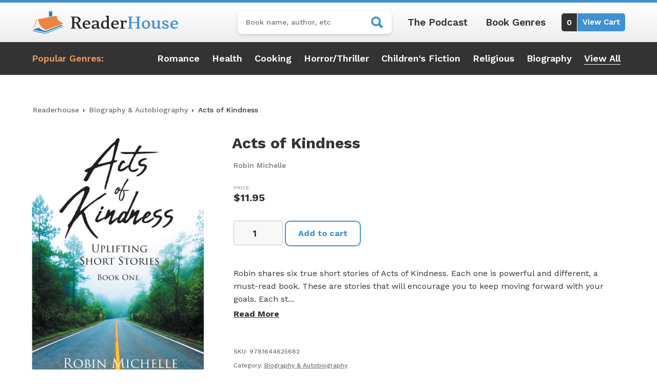

--- FILE ---
content_type: text/html; charset=UTF-8
request_url: https://readerhouse.com/product/acts-of-kindness/
body_size: 20066
content:
<!DOCTYPE html>
<html lang="en-US">
<head>
	<meta charset="UTF-8">
	<meta name="viewport" content="width=device-width, initial-scale=1, shrink-to-fit=no">
	<link rel="profile" href="http://gmpg.org/xfn/11">
	<meta name='robots' content='index, follow, max-image-preview:large, max-snippet:-1, max-video-preview:-1' />

<!-- Google Tag Manager for WordPress by gtm4wp.com -->
<script data-cfasync="false" data-pagespeed-no-defer>
	var gtm4wp_datalayer_name = "dataLayer";
	var dataLayer = dataLayer || [];
	const gtm4wp_use_sku_instead = 0;
	const gtm4wp_currency = 'USD';
	const gtm4wp_product_per_impression = 10;
	const gtm4wp_clear_ecommerce = false;
	const gtm4wp_datalayer_max_timeout = 2000;
</script>
<!-- End Google Tag Manager for WordPress by gtm4wp.com -->
	<!-- This site is optimized with the Yoast SEO plugin v26.8 - https://yoast.com/product/yoast-seo-wordpress/ -->
	<title>Acts of Kindness - ReaderHouse</title>
<link data-rocket-preload as="style" href="https://fonts.googleapis.com/css2?family=Work+Sans:ital,wght@0,100;0,300;0,400;0,500;0,600;0,700;0,800;0,900;1,400;1,500;1,700&#038;display=swap" rel="preload">
<link href="https://fonts.googleapis.com/css2?family=Work+Sans:ital,wght@0,100;0,300;0,400;0,500;0,600;0,700;0,800;0,900;1,400;1,500;1,700&#038;display=swap" media="print" onload="this.media=&#039;all&#039;" rel="stylesheet">
<noscript><link rel="stylesheet" href="https://fonts.googleapis.com/css2?family=Work+Sans:ital,wght@0,100;0,300;0,400;0,500;0,600;0,700;0,800;0,900;1,400;1,500;1,700&#038;display=swap"></noscript>
	<link rel="canonical" href="https://readerhouse.com/product/acts-of-kindness/" />
	<meta property="og:locale" content="en_US" />
	<meta property="og:type" content="article" />
	<meta property="og:title" content="Acts of Kindness - ReaderHouse" />
	<meta property="og:description" content="Robin shares six true short stories of Acts of Kindness. Each one is powerful and different, a must-read book. These are stories that will encourage you to keep moving forward with your goals. Each story has life-changing lessons. Reading this book will show you how to accept a blessing, how to give a blessing, and [...]Read More... from Acts of Kindness" />
	<meta property="og:url" content="https://readerhouse.com/product/acts-of-kindness/" />
	<meta property="og:site_name" content="ReaderHouse" />
	<meta property="article:modified_time" content="2023-01-18T22:51:06+00:00" />
	<meta property="og:image" content="https://i4r2r9b8.delivery.rocketcdn.me/wp-content/uploads/2023/01/14366Frontcover.jpg" />
	<meta property="og:image:width" content="535" />
	<meta property="og:image:height" content="800" />
	<meta property="og:image:type" content="image/jpeg" />
	<meta name="twitter:card" content="summary_large_image" />
	<meta name="twitter:label1" content="Est. reading time" />
	<meta name="twitter:data1" content="1 minute" />
	<script type="application/ld+json" class="yoast-schema-graph">{"@context":"https://schema.org","@graph":[{"@type":"WebPage","@id":"https://readerhouse.com/product/acts-of-kindness/","url":"https://readerhouse.com/product/acts-of-kindness/","name":"Acts of Kindness - ReaderHouse","isPartOf":{"@id":"https://readerhouse.com/#website"},"primaryImageOfPage":{"@id":"https://readerhouse.com/product/acts-of-kindness/#primaryimage"},"image":{"@id":"https://readerhouse.com/product/acts-of-kindness/#primaryimage"},"thumbnailUrl":"https://i4r2r9b8.delivery.rocketcdn.me/wp-content/uploads/2023/01/14366Frontcover.jpg","datePublished":"2022-09-20T19:03:58+00:00","dateModified":"2023-01-18T22:51:06+00:00","breadcrumb":{"@id":"https://readerhouse.com/product/acts-of-kindness/#breadcrumb"},"inLanguage":"en-US","potentialAction":[{"@type":"ReadAction","target":["https://readerhouse.com/product/acts-of-kindness/"]}]},{"@type":"ImageObject","inLanguage":"en-US","@id":"https://readerhouse.com/product/acts-of-kindness/#primaryimage","url":"https://i4r2r9b8.delivery.rocketcdn.me/wp-content/uploads/2023/01/14366Frontcover.jpg","contentUrl":"https://i4r2r9b8.delivery.rocketcdn.me/wp-content/uploads/2023/01/14366Frontcover.jpg","width":535,"height":800},{"@type":"BreadcrumbList","@id":"https://readerhouse.com/product/acts-of-kindness/#breadcrumb","itemListElement":[{"@type":"ListItem","position":1,"name":"Home","item":"https://readerhouse.com/"},{"@type":"ListItem","position":2,"name":"Readerhouse Store","item":"https://readerhouse.com/shop/"},{"@type":"ListItem","position":3,"name":"Acts of Kindness"}]},{"@type":"WebSite","@id":"https://readerhouse.com/#website","url":"https://readerhouse.com/","name":"ReaderHouse","description":"#1 Indie Book Store","publisher":{"@id":"https://readerhouse.com/#organization"},"potentialAction":[{"@type":"SearchAction","target":{"@type":"EntryPoint","urlTemplate":"https://readerhouse.com/?s={search_term_string}"},"query-input":{"@type":"PropertyValueSpecification","valueRequired":true,"valueName":"search_term_string"}}],"inLanguage":"en-US"},{"@type":"Organization","@id":"https://readerhouse.com/#organization","name":"ReaderHouse","url":"https://readerhouse.com/","logo":{"@type":"ImageObject","inLanguage":"en-US","@id":"https://readerhouse.com/#/schema/logo/image/","url":"https://i4r2r9b8.delivery.rocketcdn.me/wp-content/uploads/2022/12/ReaderHouse-logo-brand.png","contentUrl":"https://i4r2r9b8.delivery.rocketcdn.me/wp-content/uploads/2022/12/ReaderHouse-logo-brand.png","width":570,"height":90,"caption":"ReaderHouse"},"image":{"@id":"https://readerhouse.com/#/schema/logo/image/"}}]}</script>
	<!-- / Yoast SEO plugin. -->


<link rel='dns-prefetch' href='//www.google.com' />
<link rel='dns-prefetch' href='//i4r2r9b8.delivery.rocketcdn.me' />
<link href='https://fonts.gstatic.com' crossorigin rel='preconnect' />
<link href='https://i4r2r9b8.delivery.rocketcdn.me' rel='preconnect' />
<link rel="alternate" type="application/rss+xml" title="ReaderHouse &raquo; Feed" href="https://readerhouse.com/feed/" />
<link rel="alternate" type="application/rss+xml" title="ReaderHouse &raquo; Comments Feed" href="https://readerhouse.com/comments/feed/" />
<link rel="alternate" type="application/rss+xml" title="ReaderHouse &raquo; Acts of Kindness Comments Feed" href="https://readerhouse.com/product/acts-of-kindness/feed/" />
<link rel="alternate" title="oEmbed (JSON)" type="application/json+oembed" href="https://readerhouse.com/wp-json/oembed/1.0/embed?url=https%3A%2F%2Freaderhouse.com%2Fproduct%2Facts-of-kindness%2F" />
<link rel="alternate" title="oEmbed (XML)" type="text/xml+oembed" href="https://readerhouse.com/wp-json/oembed/1.0/embed?url=https%3A%2F%2Freaderhouse.com%2Fproduct%2Facts-of-kindness%2F&#038;format=xml" />
<style id='wp-img-auto-sizes-contain-inline-css'>
img:is([sizes=auto i],[sizes^="auto," i]){contain-intrinsic-size:3000px 1500px}
/*# sourceURL=wp-img-auto-sizes-contain-inline-css */
</style>
<style id='wp-emoji-styles-inline-css'>

	img.wp-smiley, img.emoji {
		display: inline !important;
		border: none !important;
		box-shadow: none !important;
		height: 1em !important;
		width: 1em !important;
		margin: 0 0.07em !important;
		vertical-align: -0.1em !important;
		background: none !important;
		padding: 0 !important;
	}
/*# sourceURL=wp-emoji-styles-inline-css */
</style>
<link rel='stylesheet' id='wp-block-library-css' href='https://i4r2r9b8.delivery.rocketcdn.me/wp-includes/css/dist/block-library/style.min.css?ver=6.9' media='all' />
<link data-minify="1" rel='stylesheet' id='wc-blocks-style-css' href='https://i4r2r9b8.delivery.rocketcdn.me/wp-content/cache/min/1/wp-content/plugins/woocommerce/assets/client/blocks/wc-blocks.css?ver=1754592672' media='all' />
<style id='global-styles-inline-css'>
:root{--wp--preset--aspect-ratio--square: 1;--wp--preset--aspect-ratio--4-3: 4/3;--wp--preset--aspect-ratio--3-4: 3/4;--wp--preset--aspect-ratio--3-2: 3/2;--wp--preset--aspect-ratio--2-3: 2/3;--wp--preset--aspect-ratio--16-9: 16/9;--wp--preset--aspect-ratio--9-16: 9/16;--wp--preset--color--black: #000000;--wp--preset--color--cyan-bluish-gray: #abb8c3;--wp--preset--color--white: #fff;--wp--preset--color--pale-pink: #f78da7;--wp--preset--color--vivid-red: #cf2e2e;--wp--preset--color--luminous-vivid-orange: #ff6900;--wp--preset--color--luminous-vivid-amber: #fcb900;--wp--preset--color--light-green-cyan: #7bdcb5;--wp--preset--color--vivid-green-cyan: #00d084;--wp--preset--color--pale-cyan-blue: #8ed1fc;--wp--preset--color--vivid-cyan-blue: #0693e3;--wp--preset--color--vivid-purple: #9b51e0;--wp--preset--color--blue: #0d6efd;--wp--preset--color--indigo: #6610f2;--wp--preset--color--purple: #5533ff;--wp--preset--color--pink: #d63384;--wp--preset--color--red: #dc3545;--wp--preset--color--orange: #fd7e14;--wp--preset--color--yellow: #ffc107;--wp--preset--color--green: #198754;--wp--preset--color--teal: #20c997;--wp--preset--color--cyan: #0dcaf0;--wp--preset--color--gray: #6c757d;--wp--preset--color--gray-dark: #343a40;--wp--preset--gradient--vivid-cyan-blue-to-vivid-purple: linear-gradient(135deg,rgb(6,147,227) 0%,rgb(155,81,224) 100%);--wp--preset--gradient--light-green-cyan-to-vivid-green-cyan: linear-gradient(135deg,rgb(122,220,180) 0%,rgb(0,208,130) 100%);--wp--preset--gradient--luminous-vivid-amber-to-luminous-vivid-orange: linear-gradient(135deg,rgb(252,185,0) 0%,rgb(255,105,0) 100%);--wp--preset--gradient--luminous-vivid-orange-to-vivid-red: linear-gradient(135deg,rgb(255,105,0) 0%,rgb(207,46,46) 100%);--wp--preset--gradient--very-light-gray-to-cyan-bluish-gray: linear-gradient(135deg,rgb(238,238,238) 0%,rgb(169,184,195) 100%);--wp--preset--gradient--cool-to-warm-spectrum: linear-gradient(135deg,rgb(74,234,220) 0%,rgb(151,120,209) 20%,rgb(207,42,186) 40%,rgb(238,44,130) 60%,rgb(251,105,98) 80%,rgb(254,248,76) 100%);--wp--preset--gradient--blush-light-purple: linear-gradient(135deg,rgb(255,206,236) 0%,rgb(152,150,240) 100%);--wp--preset--gradient--blush-bordeaux: linear-gradient(135deg,rgb(254,205,165) 0%,rgb(254,45,45) 50%,rgb(107,0,62) 100%);--wp--preset--gradient--luminous-dusk: linear-gradient(135deg,rgb(255,203,112) 0%,rgb(199,81,192) 50%,rgb(65,88,208) 100%);--wp--preset--gradient--pale-ocean: linear-gradient(135deg,rgb(255,245,203) 0%,rgb(182,227,212) 50%,rgb(51,167,181) 100%);--wp--preset--gradient--electric-grass: linear-gradient(135deg,rgb(202,248,128) 0%,rgb(113,206,126) 100%);--wp--preset--gradient--midnight: linear-gradient(135deg,rgb(2,3,129) 0%,rgb(40,116,252) 100%);--wp--preset--font-size--small: 13px;--wp--preset--font-size--medium: 20px;--wp--preset--font-size--large: 36px;--wp--preset--font-size--x-large: 42px;--wp--preset--spacing--20: 0.44rem;--wp--preset--spacing--30: 0.67rem;--wp--preset--spacing--40: 1rem;--wp--preset--spacing--50: 1.5rem;--wp--preset--spacing--60: 2.25rem;--wp--preset--spacing--70: 3.38rem;--wp--preset--spacing--80: 5.06rem;--wp--preset--shadow--natural: 6px 6px 9px rgba(0, 0, 0, 0.2);--wp--preset--shadow--deep: 12px 12px 50px rgba(0, 0, 0, 0.4);--wp--preset--shadow--sharp: 6px 6px 0px rgba(0, 0, 0, 0.2);--wp--preset--shadow--outlined: 6px 6px 0px -3px rgb(255, 255, 255), 6px 6px rgb(0, 0, 0);--wp--preset--shadow--crisp: 6px 6px 0px rgb(0, 0, 0);}:where(.is-layout-flex){gap: 0.5em;}:where(.is-layout-grid){gap: 0.5em;}body .is-layout-flex{display: flex;}.is-layout-flex{flex-wrap: wrap;align-items: center;}.is-layout-flex > :is(*, div){margin: 0;}body .is-layout-grid{display: grid;}.is-layout-grid > :is(*, div){margin: 0;}:where(.wp-block-columns.is-layout-flex){gap: 2em;}:where(.wp-block-columns.is-layout-grid){gap: 2em;}:where(.wp-block-post-template.is-layout-flex){gap: 1.25em;}:where(.wp-block-post-template.is-layout-grid){gap: 1.25em;}.has-black-color{color: var(--wp--preset--color--black) !important;}.has-cyan-bluish-gray-color{color: var(--wp--preset--color--cyan-bluish-gray) !important;}.has-white-color{color: var(--wp--preset--color--white) !important;}.has-pale-pink-color{color: var(--wp--preset--color--pale-pink) !important;}.has-vivid-red-color{color: var(--wp--preset--color--vivid-red) !important;}.has-luminous-vivid-orange-color{color: var(--wp--preset--color--luminous-vivid-orange) !important;}.has-luminous-vivid-amber-color{color: var(--wp--preset--color--luminous-vivid-amber) !important;}.has-light-green-cyan-color{color: var(--wp--preset--color--light-green-cyan) !important;}.has-vivid-green-cyan-color{color: var(--wp--preset--color--vivid-green-cyan) !important;}.has-pale-cyan-blue-color{color: var(--wp--preset--color--pale-cyan-blue) !important;}.has-vivid-cyan-blue-color{color: var(--wp--preset--color--vivid-cyan-blue) !important;}.has-vivid-purple-color{color: var(--wp--preset--color--vivid-purple) !important;}.has-black-background-color{background-color: var(--wp--preset--color--black) !important;}.has-cyan-bluish-gray-background-color{background-color: var(--wp--preset--color--cyan-bluish-gray) !important;}.has-white-background-color{background-color: var(--wp--preset--color--white) !important;}.has-pale-pink-background-color{background-color: var(--wp--preset--color--pale-pink) !important;}.has-vivid-red-background-color{background-color: var(--wp--preset--color--vivid-red) !important;}.has-luminous-vivid-orange-background-color{background-color: var(--wp--preset--color--luminous-vivid-orange) !important;}.has-luminous-vivid-amber-background-color{background-color: var(--wp--preset--color--luminous-vivid-amber) !important;}.has-light-green-cyan-background-color{background-color: var(--wp--preset--color--light-green-cyan) !important;}.has-vivid-green-cyan-background-color{background-color: var(--wp--preset--color--vivid-green-cyan) !important;}.has-pale-cyan-blue-background-color{background-color: var(--wp--preset--color--pale-cyan-blue) !important;}.has-vivid-cyan-blue-background-color{background-color: var(--wp--preset--color--vivid-cyan-blue) !important;}.has-vivid-purple-background-color{background-color: var(--wp--preset--color--vivid-purple) !important;}.has-black-border-color{border-color: var(--wp--preset--color--black) !important;}.has-cyan-bluish-gray-border-color{border-color: var(--wp--preset--color--cyan-bluish-gray) !important;}.has-white-border-color{border-color: var(--wp--preset--color--white) !important;}.has-pale-pink-border-color{border-color: var(--wp--preset--color--pale-pink) !important;}.has-vivid-red-border-color{border-color: var(--wp--preset--color--vivid-red) !important;}.has-luminous-vivid-orange-border-color{border-color: var(--wp--preset--color--luminous-vivid-orange) !important;}.has-luminous-vivid-amber-border-color{border-color: var(--wp--preset--color--luminous-vivid-amber) !important;}.has-light-green-cyan-border-color{border-color: var(--wp--preset--color--light-green-cyan) !important;}.has-vivid-green-cyan-border-color{border-color: var(--wp--preset--color--vivid-green-cyan) !important;}.has-pale-cyan-blue-border-color{border-color: var(--wp--preset--color--pale-cyan-blue) !important;}.has-vivid-cyan-blue-border-color{border-color: var(--wp--preset--color--vivid-cyan-blue) !important;}.has-vivid-purple-border-color{border-color: var(--wp--preset--color--vivid-purple) !important;}.has-vivid-cyan-blue-to-vivid-purple-gradient-background{background: var(--wp--preset--gradient--vivid-cyan-blue-to-vivid-purple) !important;}.has-light-green-cyan-to-vivid-green-cyan-gradient-background{background: var(--wp--preset--gradient--light-green-cyan-to-vivid-green-cyan) !important;}.has-luminous-vivid-amber-to-luminous-vivid-orange-gradient-background{background: var(--wp--preset--gradient--luminous-vivid-amber-to-luminous-vivid-orange) !important;}.has-luminous-vivid-orange-to-vivid-red-gradient-background{background: var(--wp--preset--gradient--luminous-vivid-orange-to-vivid-red) !important;}.has-very-light-gray-to-cyan-bluish-gray-gradient-background{background: var(--wp--preset--gradient--very-light-gray-to-cyan-bluish-gray) !important;}.has-cool-to-warm-spectrum-gradient-background{background: var(--wp--preset--gradient--cool-to-warm-spectrum) !important;}.has-blush-light-purple-gradient-background{background: var(--wp--preset--gradient--blush-light-purple) !important;}.has-blush-bordeaux-gradient-background{background: var(--wp--preset--gradient--blush-bordeaux) !important;}.has-luminous-dusk-gradient-background{background: var(--wp--preset--gradient--luminous-dusk) !important;}.has-pale-ocean-gradient-background{background: var(--wp--preset--gradient--pale-ocean) !important;}.has-electric-grass-gradient-background{background: var(--wp--preset--gradient--electric-grass) !important;}.has-midnight-gradient-background{background: var(--wp--preset--gradient--midnight) !important;}.has-small-font-size{font-size: var(--wp--preset--font-size--small) !important;}.has-medium-font-size{font-size: var(--wp--preset--font-size--medium) !important;}.has-large-font-size{font-size: var(--wp--preset--font-size--large) !important;}.has-x-large-font-size{font-size: var(--wp--preset--font-size--x-large) !important;}
/*# sourceURL=global-styles-inline-css */
</style>

<style id='classic-theme-styles-inline-css'>
/*! This file is auto-generated */
.wp-block-button__link{color:#fff;background-color:#32373c;border-radius:9999px;box-shadow:none;text-decoration:none;padding:calc(.667em + 2px) calc(1.333em + 2px);font-size:1.125em}.wp-block-file__button{background:#32373c;color:#fff;text-decoration:none}
/*# sourceURL=/wp-includes/css/classic-themes.min.css */
</style>
<link rel='stylesheet' id='snowtree-security-css' href='https://i4r2r9b8.delivery.rocketcdn.me/wp-content/plugins/snowtree-security/public/css/snowtree-security-public.css?ver=1.5.0' media='all' />
<link rel='stylesheet' id='photoswipe-css' href='https://i4r2r9b8.delivery.rocketcdn.me/wp-content/plugins/woocommerce/assets/css/photoswipe/photoswipe.min.css?ver=10.0.5' media='all' />
<link rel='stylesheet' id='photoswipe-default-skin-css' href='https://i4r2r9b8.delivery.rocketcdn.me/wp-content/plugins/woocommerce/assets/css/photoswipe/default-skin/default-skin.min.css?ver=10.0.5' media='all' />
<link data-minify="1" rel='stylesheet' id='woocommerce-layout-css' href='https://i4r2r9b8.delivery.rocketcdn.me/wp-content/cache/min/1/wp-content/plugins/woocommerce/assets/css/woocommerce-layout.css?ver=1754592672' media='all' />
<link data-minify="1" rel='stylesheet' id='woocommerce-smallscreen-css' href='https://i4r2r9b8.delivery.rocketcdn.me/wp-content/cache/min/1/wp-content/plugins/woocommerce/assets/css/woocommerce-smallscreen.css?ver=1754592672' media='only screen and (max-width: 768px)' />
<link data-minify="1" rel='stylesheet' id='woocommerce-general-css' href='https://i4r2r9b8.delivery.rocketcdn.me/wp-content/cache/min/1/wp-content/plugins/woocommerce/assets/css/woocommerce.css?ver=1754592672' media='all' />
<style id='woocommerce-inline-inline-css'>
.woocommerce form .form-row .required { visibility: visible; }
/*# sourceURL=woocommerce-inline-inline-css */
</style>
<link data-minify="1" rel='stylesheet' id='brands-styles-css' href='https://i4r2r9b8.delivery.rocketcdn.me/wp-content/cache/min/1/wp-content/plugins/woocommerce/assets/css/brands.css?ver=1754592672' media='all' />
<link data-minify="1" rel='stylesheet' id='child-understrap-styles-css' href='https://i4r2r9b8.delivery.rocketcdn.me/wp-content/cache/min/1/wp-content/themes/readerhouse/css/child-theme.min.css?ver=1754592672' media='all' />
<script src="https://i4r2r9b8.delivery.rocketcdn.me/wp-includes/js/jquery/jquery.min.js?ver=3.7.1" id="jquery-core-js"></script>
<script src="https://i4r2r9b8.delivery.rocketcdn.me/wp-includes/js/jquery/jquery-migrate.min.js?ver=3.4.1" id="jquery-migrate-js"></script>
<script data-minify="1" src="https://i4r2r9b8.delivery.rocketcdn.me/wp-content/cache/min/1/wp-content/plugins/snowtree-security/public/js/snowtree-security-public.js?ver=1754592672" id="snowtree-security-js"></script>
<script src="https://i4r2r9b8.delivery.rocketcdn.me/wp-content/plugins/woocommerce/assets/js/jquery-blockui/jquery.blockUI.min.js?ver=2.7.0-wc.10.0.5" id="jquery-blockui-js" defer data-wp-strategy="defer"></script>
<script id="wc-add-to-cart-js-extra">
var wc_add_to_cart_params = {"ajax_url":"/wp-admin/admin-ajax.php","wc_ajax_url":"/?wc-ajax=%%endpoint%%","i18n_view_cart":"View cart","cart_url":"https://readerhouse.com/cart/","is_cart":"","cart_redirect_after_add":"no"};
//# sourceURL=wc-add-to-cart-js-extra
</script>
<script src="https://i4r2r9b8.delivery.rocketcdn.me/wp-content/plugins/woocommerce/assets/js/frontend/add-to-cart.min.js?ver=10.0.5" id="wc-add-to-cart-js" defer data-wp-strategy="defer"></script>
<script src="https://i4r2r9b8.delivery.rocketcdn.me/wp-content/plugins/woocommerce/assets/js/zoom/jquery.zoom.min.js?ver=1.7.21-wc.10.0.5" id="zoom-js" defer data-wp-strategy="defer"></script>
<script src="https://i4r2r9b8.delivery.rocketcdn.me/wp-content/plugins/woocommerce/assets/js/flexslider/jquery.flexslider.min.js?ver=2.7.2-wc.10.0.5" id="flexslider-js" defer data-wp-strategy="defer"></script>
<script src="https://i4r2r9b8.delivery.rocketcdn.me/wp-content/plugins/woocommerce/assets/js/photoswipe/photoswipe.min.js?ver=4.1.1-wc.10.0.5" id="photoswipe-js" defer data-wp-strategy="defer"></script>
<script src="https://i4r2r9b8.delivery.rocketcdn.me/wp-content/plugins/woocommerce/assets/js/photoswipe/photoswipe-ui-default.min.js?ver=4.1.1-wc.10.0.5" id="photoswipe-ui-default-js" defer data-wp-strategy="defer"></script>
<script id="wc-single-product-js-extra">
var wc_single_product_params = {"i18n_required_rating_text":"Please select a rating","i18n_rating_options":["1 of 5 stars","2 of 5 stars","3 of 5 stars","4 of 5 stars","5 of 5 stars"],"i18n_product_gallery_trigger_text":"View full-screen image gallery","review_rating_required":"yes","flexslider":{"rtl":false,"animation":"slide","smoothHeight":true,"directionNav":false,"controlNav":"thumbnails","slideshow":false,"animationSpeed":500,"animationLoop":false,"allowOneSlide":false},"zoom_enabled":"1","zoom_options":[],"photoswipe_enabled":"1","photoswipe_options":{"shareEl":false,"closeOnScroll":false,"history":false,"hideAnimationDuration":0,"showAnimationDuration":0},"flexslider_enabled":"1"};
//# sourceURL=wc-single-product-js-extra
</script>
<script src="https://i4r2r9b8.delivery.rocketcdn.me/wp-content/plugins/woocommerce/assets/js/frontend/single-product.min.js?ver=10.0.5" id="wc-single-product-js" defer data-wp-strategy="defer"></script>
<script src="https://i4r2r9b8.delivery.rocketcdn.me/wp-content/plugins/woocommerce/assets/js/js-cookie/js.cookie.min.js?ver=2.1.4-wc.10.0.5" id="js-cookie-js" defer data-wp-strategy="defer"></script>
<script id="woocommerce-js-extra">
var woocommerce_params = {"ajax_url":"/wp-admin/admin-ajax.php","wc_ajax_url":"/?wc-ajax=%%endpoint%%","i18n_password_show":"Show password","i18n_password_hide":"Hide password"};
//# sourceURL=woocommerce-js-extra
</script>
<script src="https://i4r2r9b8.delivery.rocketcdn.me/wp-content/plugins/woocommerce/assets/js/frontend/woocommerce.min.js?ver=10.0.5" id="woocommerce-js" defer data-wp-strategy="defer"></script>
<link rel="https://api.w.org/" href="https://readerhouse.com/wp-json/" /><link rel="alternate" title="JSON" type="application/json" href="https://readerhouse.com/wp-json/wp/v2/product/113103" /><link rel="EditURI" type="application/rsd+xml" title="RSD" href="https://readerhouse.com/xmlrpc.php?rsd" />
<meta name="generator" content="WordPress 6.9" />
<meta name="generator" content="WooCommerce 10.0.5" />
<link rel='shortlink' href='https://readerhouse.com/?p=113103' />

<!-- Google Tag Manager for WordPress by gtm4wp.com -->
<!-- GTM Container placement set to automatic -->
<script data-cfasync="false" data-pagespeed-no-defer>
	var dataLayer_content = {"pagePostType":"product","pagePostType2":"single-product","pagePostAuthor":"Snowtree Creative","customerTotalOrders":0,"customerTotalOrderValue":0,"customerFirstName":"","customerLastName":"","customerBillingFirstName":"","customerBillingLastName":"","customerBillingCompany":"","customerBillingAddress1":"","customerBillingAddress2":"","customerBillingCity":"","customerBillingState":"","customerBillingPostcode":"","customerBillingCountry":"","customerBillingEmail":"","customerBillingEmailHash":"","customerBillingPhone":"","customerShippingFirstName":"","customerShippingLastName":"","customerShippingCompany":"","customerShippingAddress1":"","customerShippingAddress2":"","customerShippingCity":"","customerShippingState":"","customerShippingPostcode":"","customerShippingCountry":"","cartContent":{"totals":{"applied_coupons":[],"discount_total":0,"subtotal":0,"total":0},"items":[]},"productRatingCounts":[],"productAverageRating":0,"productReviewCount":0,"productType":"simple","productIsVariable":0};
	dataLayer.push( dataLayer_content );
</script>
<script data-cfasync="false" data-pagespeed-no-defer>
(function(w,d,s,l,i){w[l]=w[l]||[];w[l].push({'gtm.start':
new Date().getTime(),event:'gtm.js'});var f=d.getElementsByTagName(s)[0],
j=d.createElement(s),dl=l!='dataLayer'?'&l='+l:'';j.async=true;j.src=
'//www.googletagmanager.com/gtm.js?id='+i+dl;f.parentNode.insertBefore(j,f);
})(window,document,'script','dataLayer','GTM-KMR5JXV');
</script>
<!-- End Google Tag Manager for WordPress by gtm4wp.com -->                
                <link rel="preconnect" href="https://fonts.googleapis.com">
                <link rel="preconnect" href="https://fonts.gstatic.com" crossorigin>
                

        <link rel="pingback" href="https://readerhouse.com/xmlrpc.php">
<meta name="mobile-web-app-capable" content="yes">
<meta name="apple-mobile-web-app-capable" content="yes">
<meta name="apple-mobile-web-app-title" content="ReaderHouse - #1 Indie Book Store">
	<noscript><style>.woocommerce-product-gallery{ opacity: 1 !important; }</style></noscript>
	<link rel="icon" href="https://i4r2r9b8.delivery.rocketcdn.me/wp-content/uploads/2022/12/cropped-ReaderHouse-favicon-32x32.png" sizes="32x32" />
<link rel="icon" href="https://i4r2r9b8.delivery.rocketcdn.me/wp-content/uploads/2022/12/cropped-ReaderHouse-favicon-192x192.png" sizes="192x192" />
<link rel="apple-touch-icon" href="https://i4r2r9b8.delivery.rocketcdn.me/wp-content/uploads/2022/12/cropped-ReaderHouse-favicon-180x180.png" />
<meta name="msapplication-TileImage" content="https://i4r2r9b8.delivery.rocketcdn.me/wp-content/uploads/2022/12/cropped-ReaderHouse-favicon-270x270.png" />
<noscript><style id="rocket-lazyload-nojs-css">.rll-youtube-player, [data-lazy-src]{display:none !important;}</style></noscript><link data-minify="1" rel='stylesheet' id='wc-stripe-styles-css' href='https://i4r2r9b8.delivery.rocketcdn.me/wp-content/cache/min/1/wp-content/plugins/woo-stripe-payment/assets/build/stripe.css?ver=1754592672' media='all' />
<meta name="generator" content="WP Rocket 3.19.3" data-wpr-features="wpr_minify_js wpr_lazyload_images wpr_image_dimensions wpr_minify_css wpr_cdn wpr_preload_links wpr_desktop" /></head>

<body class="wp-singular product-template-default single single-product postid-113103 wp-custom-logo wp-embed-responsive wp-theme-understrap wp-child-theme-readerhouse theme-understrap woocommerce woocommerce-page woocommerce-no-js understrap-has-sidebar" itemscope itemtype="http://schema.org/WebSite">

<!-- GTM Container placement set to automatic -->
<!-- Google Tag Manager (noscript) -->
				<noscript><iframe src="https://www.googletagmanager.com/ns.html?id=GTM-KMR5JXV" height="0" width="0" style="display:none;visibility:hidden" aria-hidden="true"></iframe></noscript>
<!-- End Google Tag Manager (noscript) -->                
        <div data-rocket-location-hash="d54271b5b7549248814ace11733a455e" class="site" id="page">

	<!-- ******************* The Navbar Area ******************* -->
	<header data-rocket-location-hash="804dd29aa0bce48211e806d6f9355bee" id="wrapper-navbar">

		<a class="skip-link visually-hidden-focusable" href="#content">
			Skip to content		</a>

		
<div data-rocket-location-hash="e90a4ff6ed7b24e2b57a4895a486ee51" class="light-gradient-bk">
	<div class="container py-3">
		<div class="row justify-content-between">
			<div class="col-6 col-md-12 col-xl-auto align-self-center pb-md-3 pb-xl-0 text-center">
				<a href="https://readerhouse.com/" class="navbar-brand custom-logo-link" rel="home"><img width="570" height="90" src="data:image/svg+xml,%3Csvg%20xmlns='http://www.w3.org/2000/svg'%20viewBox='0%200%20570%2090'%3E%3C/svg%3E" class="img-fluid" alt="ReaderHouse" decoding="async" fetchpriority="high" data-lazy-srcset="https://i4r2r9b8.delivery.rocketcdn.me/wp-content/uploads/2022/12/ReaderHouse-logo-brand.png 570w, https://i4r2r9b8.delivery.rocketcdn.me/wp-content/uploads/2022/12/ReaderHouse-logo-brand-250x39.png 250w, https://i4r2r9b8.delivery.rocketcdn.me/wp-content/uploads/2022/12/ReaderHouse-logo-brand-300x47.png 300w" data-lazy-sizes="(max-width: 570px) 100vw, 570px" data-lazy-src="https://i4r2r9b8.delivery.rocketcdn.me/wp-content/uploads/2022/12/ReaderHouse-logo-brand.png" /><noscript><img width="570" height="90" src="https://i4r2r9b8.delivery.rocketcdn.me/wp-content/uploads/2022/12/ReaderHouse-logo-brand.png" class="img-fluid" alt="ReaderHouse" decoding="async" fetchpriority="high" srcset="https://i4r2r9b8.delivery.rocketcdn.me/wp-content/uploads/2022/12/ReaderHouse-logo-brand.png 570w, https://i4r2r9b8.delivery.rocketcdn.me/wp-content/uploads/2022/12/ReaderHouse-logo-brand-250x39.png 250w, https://i4r2r9b8.delivery.rocketcdn.me/wp-content/uploads/2022/12/ReaderHouse-logo-brand-300x47.png 300w" sizes="(max-width: 570px) 100vw, 570px" /></noscript></a>			</div>

			<div class="col-6 col-md-12 col-xl-auto align-self-center">
				<div class="right-menu justify-content-end justify-content-lg-center">
					<form role="search" method="get" class="woocommerce-product-search" action="https://readerhouse.com/">
	<label class="screen-reader-text" for="woocommerce-product-search-field-0">Search for:</label>
	<input type="search" id="woocommerce-product-search-field-0" class="search-field" placeholder="Book name, author, etc" value="" name="s" />
	<span class="mobile-search-toggle"></span>
	<span type="submit" value="Search" class="readerhouse-search"></span>
	<input type="hidden" name="post_type" value="product" />
	<span class="overlay"></span>
</form>
					<div class="small-menu d-none d-md-block">
						<ul>
							<li><a href="/podcast" title="Reader House Podcast">The Podcast</a></li>
							<li><a href="/book-genres" title="Reader House Book Genres">Book Genres</a></li>
						</ul>
					</div>

					<a href="/cart" title="View My Cart" class="cart">
						<span class="count"></span>
						<span class="view-cart">View Cart</span>
					</a>
				</div>
			</div>
		</div>
	</div>
</div>

<div data-rocket-location-hash="2a22fc63d085cd9f34862ab66a412b2f" class="small-menu mobile d-md-none primary-bk text-center">
	<ul>
		<li><a class="white" href="/podcast" title="Reader House Podcast">The Podcast</a></li>
		<li><a class="white" href="/book-genres" title="Reader House Book Genres">Book Genres</a></li>
	</ul>
</div>

<nav id="main-nav" class="navbar navbar-expand-lg navbar-dark dark-bk py-0 py-lg-3" aria-labelledby="main-nav-label">

	<div class="container">

		<span class="secondary fw-600 popular-genres text-center text-lg-start py-2 py-lg-0"><span class="d-lg-none">View</span> Popular Genres<span class="d-none d-lg-inline-block">:</span><span class="arrow d-lg-none"></span></span>

		<ul id="popular-genres-list">
			<li>
				<a href="/product-category/young-adult-fiction/romance-contemporary/" title="Romance Contemporary">Romance</a>
			</li>
			<li>
				<a href="/product-category/health-fitness/" title="Health & Fitness">Health</a>
			</li>
			<li>
				<a href="/product-category/cooking/" title="Cooking">Cooking</a>
			</li>
			<li>
				<a href="/product-category/fiction/thrillers-suspense/" title="Thrillers - Suspense">Horror/Thriller</a>
			</li>
			<li>
				<a href="/product-category/juvenile-fiction/" title="Juvenile Fiction">Children's Fiction</a>
			</li>
			<li>
				<a href="/product-category/religion/" title="Religion">Religious</a>
			</li>
			<li>
				<a href="/product-category/biography-autobiography/" title="Biography & Autobiography">Biography</a>
			</li>
			<li>
				<a href="/book-genres/" title="View All Genres" class="view-all">View All</a>
			</li>
		</ul>

		<!-- <button
			class="navbar-toggler"
			type="button"
			data-bs-toggle="collapse"
			data-bs-target="#navbarNavDropdown"
			aria-controls="navbarNavDropdown"
			aria-expanded="false"
			aria-label="Toggle navigation"
		>
			<span class="navbar-toggler-icon"></span>
		</button> -->

		
	</div>

</nav>

	</header><!-- #wrapper-navbar -->

	<div data-rocket-location-hash="64e7a48b7adb2f7f53ab83f7c9ebe50b" class="wrapper" id="woocommerce-wrapper"><div data-rocket-location-hash="106fad31c97caf7b03795d7d0932b277" class="container" id="content" tabindex="-1"><div data-rocket-location-hash="a16031ece8200cbfb3c787ed565be6f2" class="row">
<div class="col-md content-area" id="primary">
<main class="site-main" id="main"><nav class="woocommerce-breadcrumb" aria-label="Breadcrumb"><a href="https://readerhouse.com">Readerhouse</a> <span class="arrow-divider"></span> <a href="https://readerhouse.com/product-category/biography-autobiography/">Biography &amp; Autobiography</a> <span class="arrow-divider"></span> Acts of Kindness</nav>
					
			<div class="woocommerce-notices-wrapper"></div><div id="product-113103" class="product type-product post-113103 status-publish first instock product_cat-biography-autobiography product_tag-bio026000 product_tag-page-publishing product_tag-sel031000 has-post-thumbnail taxable shipping-taxable purchasable product-type-simple">

	<div class="woocommerce-product-gallery woocommerce-product-gallery--with-images woocommerce-product-gallery--columns-4 images" data-columns="4" style="opacity: 0; transition: opacity .25s ease-in-out;">
	<div class="woocommerce-product-gallery__wrapper">
		<div data-thumb="https://i4r2r9b8.delivery.rocketcdn.me/wp-content/uploads/2023/01/14366Frontcover-150x150.jpg" data-thumb-alt="Acts of Kindness" data-thumb-srcset=""  data-thumb-sizes="(max-width: 100px) 100vw, 100px" class="woocommerce-product-gallery__image"><a href="https://i4r2r9b8.delivery.rocketcdn.me/wp-content/uploads/2023/01/14366Frontcover.jpg"><img width="535" height="800" src="https://i4r2r9b8.delivery.rocketcdn.me/wp-content/uploads/2023/01/14366Frontcover.jpg" class="wp-post-image" alt="Acts of Kindness" data-caption="" data-src="https://i4r2r9b8.delivery.rocketcdn.me/wp-content/uploads/2023/01/14366Frontcover.jpg" data-large_image="https://i4r2r9b8.delivery.rocketcdn.me/wp-content/uploads/2023/01/14366Frontcover.jpg" data-large_image_width="535" data-large_image_height="800" decoding="async" srcset="https://i4r2r9b8.delivery.rocketcdn.me/wp-content/uploads/2023/01/14366Frontcover.jpg 535w, https://i4r2r9b8.delivery.rocketcdn.me/wp-content/uploads/2023/01/14366Frontcover-250x374.jpg 250w, https://i4r2r9b8.delivery.rocketcdn.me/wp-content/uploads/2023/01/14366Frontcover-201x300.jpg 201w" sizes="(max-width: 535px) 100vw, 535px" /></a></div>	</div>
</div>

	<div class="summary entry-summary">
		</a><div class="title-author"><h1 class="product_title entry-title">Acts of Kindness</h1><p class="author">Robin Michelle</p></div><p class="price"><span class="woocommerce-Price-amount amount"><bdi><span class="woocommerce-Price-currencySymbol">&#36;</span>11.95</bdi></span></p>

	
	<form class="cart" action="https://readerhouse.com/product/acts-of-kindness/" method="post" enctype='multipart/form-data'>
		
		<div class="quantity">
		<label class="screen-reader-text" for="quantity_6970e5d654234">Acts of Kindness quantity</label>
	<input
		type="number"
				id="quantity_6970e5d654234"
		class="input-text qty text form-control"
		name="quantity"
		value="1"
		aria-label="Product quantity"
				min="1"
		max=""
					step="1"
			placeholder=""
			inputmode="numeric"
			autocomplete="off"
			/>
	</div>

		<button type="submit" name="add-to-cart" value="113103" class="btn btn-outline-primary">Add to cart</button>

		<input type="hidden" name="gtm4wp_product_data" value="{&quot;internal_id&quot;:113103,&quot;item_id&quot;:113103,&quot;item_name&quot;:&quot;Acts of Kindness&quot;,&quot;sku&quot;:&quot;9781644625682&quot;,&quot;price&quot;:11.95,&quot;stocklevel&quot;:null,&quot;stockstatus&quot;:&quot;instock&quot;,&quot;google_business_vertical&quot;:&quot;retail&quot;,&quot;item_category&quot;:&quot;Biography &amp; Autobiography&quot;,&quot;id&quot;:113103}" />
<wc-order-attribution-inputs></wc-order-attribution-inputs><div class="wc-stripe-clear"></div>
<div class="wc-stripe-product-checkout-container bottom">
    <ul class="wc_stripe_product_payment_methods" style="list-style: none">
		            <li class="payment_method_stripe_applepay">
                <div class="payment-box">
					<input type="hidden" class="woocommerce_stripe_applepay_gateway_data product-page" data-gateway="{&quot;items&quot;:[{&quot;name&quot;:&quot;Acts of Kindness&quot;,&quot;amount&quot;:1195}],&quot;shipping_options&quot;:[],&quot;total&quot;:&quot;0.00&quot;,&quot;total_cents&quot;:0,&quot;currency&quot;:&quot;USD&quot;,&quot;installments&quot;:{&quot;enabled&quot;:false},&quot;needs_shipping&quot;:true,&quot;product&quot;:{&quot;id&quot;:113103,&quot;price&quot;:11.95,&quot;price_cents&quot;:1195,&quot;variation&quot;:false,&quot;is_in_stock&quot;:true}}"/><div id="wc-stripe-applepay-container" class="wc-stripe-applepay-container">
	
</div>                </div>
            </li>
		    </ul>
</div>	</form>

	
	<p class="short-description pt-2 pb-4">Robin shares six true short stories of Acts of Kindness. Each one is powerful and different, a must-read book. These are stories that will encourage you to keep moving forward with your goals. Each st...<br><a class="fw-700 d-block pt-1" href="#more-info">Read More</a></p><div class="product_meta">

	
	
		<span class="sku_wrapper">SKU: <span class="sku">9781644625682</span></span>

	
	<span class="posted_in">Category: <a href="https://readerhouse.com/product-category/biography-autobiography/" rel="tag">Biography &amp; Autobiography</a></span>
	<span class="tagged_as">Tags: <a href="https://readerhouse.com/product-tag/bio026000/" rel="tag">BIO026000</a>, <a href="https://readerhouse.com/product-tag/page-publishing/" rel="tag">Page Publishing</a>, <a href="https://readerhouse.com/product-tag/sel031000/" rel="tag">SEL031000</a></span>
	
</div>
	</div>

	</div>


		
	</main></div><!-- #primary -->

</div><!-- .row --></div><!-- .container(-fluid) --></div><!-- #woocommerce-wrapper -->    <div data-rocket-location-hash="decc54d92222a6d1457fef0ff30acb60" id="more-info" class="light-grey-bk py-5 mt-4 mb-5 w-100 clear">
        <div data-rocket-location-hash="c68f79fc6da3092a7068229c9368ed9d" class="container pt-4 pb-3">
            <div class="row py-2">
                <div class="col">
                    <h2 class="dark fw-700 fs-6 fs-md-8 pb-4">More Info</h2>
                    Robin shares six true short stories of Acts of Kindness. Each one is powerful and different, a must-read book. These are stories that will encourage you to keep moving forward with your goals. Each story has life-changing lessons. Reading this book will show you how to accept a blessing, how to give a blessing, and also how to be a blessing. She will inspire you to keep moving forward with your goals and will also inform you how respect and manners will go a long way. This book will help you understand yourself and also other people. Learn how to trust yourself, going with your instincts. <div class="searchable-meta d-none">Robin Michelle | 9781644625682 | BIO026000 | SEL031000 | book-has-featured-image</div>                </div>
            </div>
        </div>        
    </div>
    
	<div data-rocket-location-hash="a67af292394821cce163913bb0de35fa" class="container py-5">
		<div class="row">
			<div class="col">
			<section class="related products">

									<h2 class="dark fw-700 fs-6 fs-md-8 pb-4">Related products</h2>
				
				<ul class="products columns-4">

					
							<li class="product type-product post-55061 status-publish first instock product_cat-biography-autobiography product_cat-general-biography-autobiography product_tag-bio000000 product_tag-page-publishing has-post-thumbnail taxable shipping-taxable purchasable product-type-simple">
	<a href="https://readerhouse.com/product/joie-de-vivre/" class="woocommerce-LoopProduct-link woocommerce-loop-product__link"><img width="250" height="312" src="data:image/svg+xml,%3Csvg%20xmlns='http://www.w3.org/2000/svg'%20viewBox='0%200%20250%20312'%3E%3C/svg%3E" class="attachment-woocommerce_thumbnail size-woocommerce_thumbnail" alt="Joie De Vivre" decoding="async" data-lazy-srcset="https://i4r2r9b8.delivery.rocketcdn.me/wp-content/uploads/2023/01/6573Frontcover-4-250x312.jpg 250w, https://i4r2r9b8.delivery.rocketcdn.me/wp-content/uploads/2023/01/6573Frontcover-4-240x300.jpg 240w, https://i4r2r9b8.delivery.rocketcdn.me/wp-content/uploads/2023/01/6573Frontcover-4.jpg 641w" data-lazy-sizes="(max-width: 250px) 100vw, 250px" data-lazy-src="https://i4r2r9b8.delivery.rocketcdn.me/wp-content/uploads/2023/01/6573Frontcover-4-250x312.jpg" /><noscript><img width="250" height="312" src="https://i4r2r9b8.delivery.rocketcdn.me/wp-content/uploads/2023/01/6573Frontcover-4-250x312.jpg" class="attachment-woocommerce_thumbnail size-woocommerce_thumbnail" alt="Joie De Vivre" decoding="async" srcset="https://i4r2r9b8.delivery.rocketcdn.me/wp-content/uploads/2023/01/6573Frontcover-4-250x312.jpg 250w, https://i4r2r9b8.delivery.rocketcdn.me/wp-content/uploads/2023/01/6573Frontcover-4-240x300.jpg 240w, https://i4r2r9b8.delivery.rocketcdn.me/wp-content/uploads/2023/01/6573Frontcover-4.jpg 641w" sizes="(max-width: 250px) 100vw, 250px" /></noscript></a><div class="title-author"><h2 class="woocommerce-loop-product__title">Joie De Vivre</h2><p class="author">LeRoy Anderson</p></div>
	<span class="price"><span class="woocommerce-Price-amount amount"><bdi><span class="woocommerce-Price-currencySymbol">&#36;</span>25.95</bdi></span></span>
<a class="btn btn-primary d-inline-block w-100 mb-2" href="https://readerhouse.com/product/joie-de-vivre/">More Info</a><div class="add-to-cart-container"><a href="?add-to-cart=55061" aria-describedby="woocommerce_loop_add_to_cart_link_describedby_55061" data-quantity="1" class="product_type_simple add_to_cart_button ajax_add_to_cart btn btn-outline-primary" data-product_id="55061" data-product_sku="9781682136553" aria-label="Add to cart: &ldquo;Joie De Vivre&rdquo;" rel="nofollow" data-success_message="&ldquo;Joie De Vivre&rdquo; has been added to your cart">Add to cart</a></div>	<span id="woocommerce_loop_add_to_cart_link_describedby_55061" class="screen-reader-text">
			</span>
<span class="gtm4wp_productdata" style="display:none; visibility:hidden;" data-gtm4wp_product_data="{&quot;internal_id&quot;:55061,&quot;item_id&quot;:55061,&quot;item_name&quot;:&quot;Joie De Vivre&quot;,&quot;sku&quot;:&quot;9781682136553&quot;,&quot;price&quot;:25.95,&quot;stocklevel&quot;:null,&quot;stockstatus&quot;:&quot;instock&quot;,&quot;google_business_vertical&quot;:&quot;retail&quot;,&quot;item_category&quot;:&quot;General&quot;,&quot;id&quot;:55061,&quot;productlink&quot;:&quot;https:\/\/readerhouse.com\/product\/joie-de-vivre\/&quot;,&quot;item_list_name&quot;:&quot;Related Products&quot;,&quot;index&quot;:1,&quot;product_type&quot;:&quot;simple&quot;,&quot;item_brand&quot;:&quot;&quot;}"></span></li>

					
							<li class="product type-product post-55037 status-publish instock product_cat-uncategorized product_tag-bio000000 product_tag-page-publishing has-post-thumbnail taxable shipping-taxable purchasable product-type-simple">
	<a href="https://readerhouse.com/product/my-miracle-journey/" class="woocommerce-LoopProduct-link woocommerce-loop-product__link"><img width="250" height="375" src="data:image/svg+xml,%3Csvg%20xmlns='http://www.w3.org/2000/svg'%20viewBox='0%200%20250%20375'%3E%3C/svg%3E" class="attachment-woocommerce_thumbnail size-woocommerce_thumbnail" alt="My Miracle Journey" decoding="async" data-lazy-srcset="https://i4r2r9b8.delivery.rocketcdn.me/wp-content/uploads/2023/01/6200Frontcover-250x375.jpg 250w, https://i4r2r9b8.delivery.rocketcdn.me/wp-content/uploads/2023/01/6200Frontcover-200x300.jpg 200w, https://i4r2r9b8.delivery.rocketcdn.me/wp-content/uploads/2023/01/6200Frontcover-scaled.jpg 533w" data-lazy-sizes="(max-width: 250px) 100vw, 250px" data-lazy-src="https://i4r2r9b8.delivery.rocketcdn.me/wp-content/uploads/2023/01/6200Frontcover-250x375.jpg" /><noscript><img width="250" height="375" src="https://i4r2r9b8.delivery.rocketcdn.me/wp-content/uploads/2023/01/6200Frontcover-250x375.jpg" class="attachment-woocommerce_thumbnail size-woocommerce_thumbnail" alt="My Miracle Journey" decoding="async" srcset="https://i4r2r9b8.delivery.rocketcdn.me/wp-content/uploads/2023/01/6200Frontcover-250x375.jpg 250w, https://i4r2r9b8.delivery.rocketcdn.me/wp-content/uploads/2023/01/6200Frontcover-200x300.jpg 200w, https://i4r2r9b8.delivery.rocketcdn.me/wp-content/uploads/2023/01/6200Frontcover-scaled.jpg 533w" sizes="(max-width: 250px) 100vw, 250px" /></noscript></a><div class="title-author"><h2 class="woocommerce-loop-product__title">My Miracle Journey</h2><p class="author">Mohammed Bajeri</p></div>
	<span class="price"><span class="woocommerce-Price-amount amount"><bdi><span class="woocommerce-Price-currencySymbol">&#36;</span>13.95</bdi></span></span>
<a class="btn btn-primary d-inline-block w-100 mb-2" href="https://readerhouse.com/product/my-miracle-journey/">More Info</a><div class="add-to-cart-container"><a href="?add-to-cart=55037" aria-describedby="woocommerce_loop_add_to_cart_link_describedby_55037" data-quantity="1" class="product_type_simple add_to_cart_button ajax_add_to_cart btn btn-outline-primary" data-product_id="55037" data-product_sku="9781628386127" aria-label="Add to cart: &ldquo;My Miracle Journey&rdquo;" rel="nofollow" data-success_message="&ldquo;My Miracle Journey&rdquo; has been added to your cart">Add to cart</a></div>	<span id="woocommerce_loop_add_to_cart_link_describedby_55037" class="screen-reader-text">
			</span>
<span class="gtm4wp_productdata" style="display:none; visibility:hidden;" data-gtm4wp_product_data="{&quot;internal_id&quot;:55037,&quot;item_id&quot;:55037,&quot;item_name&quot;:&quot;My Miracle Journey&quot;,&quot;sku&quot;:&quot;9781628386127&quot;,&quot;price&quot;:13.95,&quot;stocklevel&quot;:null,&quot;stockstatus&quot;:&quot;instock&quot;,&quot;google_business_vertical&quot;:&quot;retail&quot;,&quot;item_category&quot;:&quot;Uncategorized&quot;,&quot;id&quot;:55037,&quot;productlink&quot;:&quot;https:\/\/readerhouse.com\/product\/my-miracle-journey\/&quot;,&quot;item_list_name&quot;:&quot;Related Products&quot;,&quot;index&quot;:2,&quot;product_type&quot;:&quot;simple&quot;,&quot;item_brand&quot;:&quot;&quot;}"></span></li>

					
							<li class="product type-product post-55057 status-publish instock product_cat-poetry product_cat-subjects-themes-love-erotica product_tag-page-publishing product_tag-poe023020 has-post-thumbnail taxable shipping-taxable purchasable product-type-simple">
	<a href="https://readerhouse.com/product/diary-of-a-soul-mate/" class="woocommerce-LoopProduct-link woocommerce-loop-product__link"><img width="250" height="375" src="data:image/svg+xml,%3Csvg%20xmlns='http://www.w3.org/2000/svg'%20viewBox='0%200%20250%20375'%3E%3C/svg%3E" class="attachment-woocommerce_thumbnail size-woocommerce_thumbnail" alt="Diary of a Soul Mate" decoding="async" data-lazy-srcset="https://i4r2r9b8.delivery.rocketcdn.me/wp-content/uploads/2023/01/6558Frontcover-4-250x375.jpg 250w, https://i4r2r9b8.delivery.rocketcdn.me/wp-content/uploads/2023/01/6558Frontcover-4-200x300.jpg 200w, https://i4r2r9b8.delivery.rocketcdn.me/wp-content/uploads/2023/01/6558Frontcover-4.jpg 533w" data-lazy-sizes="(max-width: 250px) 100vw, 250px" data-lazy-src="https://i4r2r9b8.delivery.rocketcdn.me/wp-content/uploads/2023/01/6558Frontcover-4-250x375.jpg" /><noscript><img width="250" height="375" src="https://i4r2r9b8.delivery.rocketcdn.me/wp-content/uploads/2023/01/6558Frontcover-4-250x375.jpg" class="attachment-woocommerce_thumbnail size-woocommerce_thumbnail" alt="Diary of a Soul Mate" decoding="async" srcset="https://i4r2r9b8.delivery.rocketcdn.me/wp-content/uploads/2023/01/6558Frontcover-4-250x375.jpg 250w, https://i4r2r9b8.delivery.rocketcdn.me/wp-content/uploads/2023/01/6558Frontcover-4-200x300.jpg 200w, https://i4r2r9b8.delivery.rocketcdn.me/wp-content/uploads/2023/01/6558Frontcover-4.jpg 533w" sizes="(max-width: 250px) 100vw, 250px" /></noscript></a><div class="title-author"><h2 class="woocommerce-loop-product__title">Diary of a Soul Mate</h2><p class="author">Phoe-nix Nebula</p></div>
	<span class="price"><span class="woocommerce-Price-amount amount"><bdi><span class="woocommerce-Price-currencySymbol">&#36;</span>12.95</bdi></span></span>
<a class="btn btn-primary d-inline-block w-100 mb-2" href="https://readerhouse.com/product/diary-of-a-soul-mate/">More Info</a><div class="add-to-cart-container"><a href="?add-to-cart=55057" aria-describedby="woocommerce_loop_add_to_cart_link_describedby_55057" data-quantity="1" class="product_type_simple add_to_cart_button ajax_add_to_cart btn btn-outline-primary" data-product_id="55057" data-product_sku="9781634175906" aria-label="Add to cart: &ldquo;Diary of a Soul Mate&rdquo;" rel="nofollow" data-success_message="&ldquo;Diary of a Soul Mate&rdquo; has been added to your cart">Add to cart</a></div>	<span id="woocommerce_loop_add_to_cart_link_describedby_55057" class="screen-reader-text">
			</span>
<span class="gtm4wp_productdata" style="display:none; visibility:hidden;" data-gtm4wp_product_data="{&quot;internal_id&quot;:55057,&quot;item_id&quot;:55057,&quot;item_name&quot;:&quot;Diary of a Soul Mate&quot;,&quot;sku&quot;:&quot;9781634175906&quot;,&quot;price&quot;:12.95,&quot;stocklevel&quot;:null,&quot;stockstatus&quot;:&quot;instock&quot;,&quot;google_business_vertical&quot;:&quot;retail&quot;,&quot;item_category&quot;:&quot;Subjects &amp; Themes - Love &amp; Erotica&quot;,&quot;id&quot;:55057,&quot;productlink&quot;:&quot;https:\/\/readerhouse.com\/product\/diary-of-a-soul-mate\/&quot;,&quot;item_list_name&quot;:&quot;Related Products&quot;,&quot;index&quot;:3,&quot;product_type&quot;:&quot;simple&quot;,&quot;item_brand&quot;:&quot;&quot;}"></span></li>

					
							<li class="product type-product post-55095 status-publish last instock product_cat-general-religion product_cat-religion product_tag-page-publishing product_tag-rel000000 has-post-thumbnail taxable shipping-taxable purchasable product-type-simple">
	<a href="https://readerhouse.com/product/a-personal-walk-with-god/" class="woocommerce-LoopProduct-link woocommerce-loop-product__link"><img width="250" height="375" src="data:image/svg+xml,%3Csvg%20xmlns='http://www.w3.org/2000/svg'%20viewBox='0%200%20250%20375'%3E%3C/svg%3E" class="attachment-woocommerce_thumbnail size-woocommerce_thumbnail" alt="A Personal Walk With God" decoding="async" data-lazy-srcset="https://i4r2r9b8.delivery.rocketcdn.me/wp-content/uploads/2023/01/6751Frontcover-4-250x375.jpg 250w, https://i4r2r9b8.delivery.rocketcdn.me/wp-content/uploads/2023/01/6751Frontcover-4-200x300.jpg 200w, https://i4r2r9b8.delivery.rocketcdn.me/wp-content/uploads/2023/01/6751Frontcover-4-scaled.jpg 533w" data-lazy-sizes="(max-width: 250px) 100vw, 250px" data-lazy-src="https://i4r2r9b8.delivery.rocketcdn.me/wp-content/uploads/2023/01/6751Frontcover-4-250x375.jpg" /><noscript><img width="250" height="375" src="https://i4r2r9b8.delivery.rocketcdn.me/wp-content/uploads/2023/01/6751Frontcover-4-250x375.jpg" class="attachment-woocommerce_thumbnail size-woocommerce_thumbnail" alt="A Personal Walk With God" decoding="async" srcset="https://i4r2r9b8.delivery.rocketcdn.me/wp-content/uploads/2023/01/6751Frontcover-4-250x375.jpg 250w, https://i4r2r9b8.delivery.rocketcdn.me/wp-content/uploads/2023/01/6751Frontcover-4-200x300.jpg 200w, https://i4r2r9b8.delivery.rocketcdn.me/wp-content/uploads/2023/01/6751Frontcover-4-scaled.jpg 533w" sizes="(max-width: 250px) 100vw, 250px" /></noscript></a><div class="title-author"><h2 class="woocommerce-loop-product__title">A Personal Walk With God</h2><p class="author">Steven Vincent Price</p></div>
	<span class="price"><span class="woocommerce-Price-amount amount"><bdi><span class="woocommerce-Price-currencySymbol">&#36;</span>15.95</bdi></span></span>
<a class="btn btn-primary d-inline-block w-100 mb-2" href="https://readerhouse.com/product/a-personal-walk-with-god/">More Info</a><div class="add-to-cart-container"><a href="?add-to-cart=55095" aria-describedby="woocommerce_loop_add_to_cart_link_describedby_55095" data-quantity="1" class="product_type_simple add_to_cart_button ajax_add_to_cart btn btn-outline-primary" data-product_id="55095" data-product_sku="9781682136195" aria-label="Add to cart: &ldquo;A Personal Walk With God&rdquo;" rel="nofollow" data-success_message="&ldquo;A Personal Walk With God&rdquo; has been added to your cart">Add to cart</a></div>	<span id="woocommerce_loop_add_to_cart_link_describedby_55095" class="screen-reader-text">
			</span>
<span class="gtm4wp_productdata" style="display:none; visibility:hidden;" data-gtm4wp_product_data="{&quot;internal_id&quot;:55095,&quot;item_id&quot;:55095,&quot;item_name&quot;:&quot;A Personal Walk With God&quot;,&quot;sku&quot;:&quot;9781682136195&quot;,&quot;price&quot;:15.95,&quot;stocklevel&quot;:null,&quot;stockstatus&quot;:&quot;instock&quot;,&quot;google_business_vertical&quot;:&quot;retail&quot;,&quot;item_category&quot;:&quot;General&quot;,&quot;id&quot;:55095,&quot;productlink&quot;:&quot;https:\/\/readerhouse.com\/product\/a-personal-walk-with-god\/&quot;,&quot;item_list_name&quot;:&quot;Related Products&quot;,&quot;index&quot;:4,&quot;product_type&quot;:&quot;simple&quot;,&quot;item_brand&quot;:&quot;&quot;}"></span></li>

					
				</ul>

				</section>
			</div>
		</div>
	</div>	

	
	

<footer data-rocket-location-hash="de1ff55fb2af575a0e0ea8afefaca886" id="main-footer" class="dark-bk white">
	<div data-rocket-location-hash="4a8337fb7fb1df2daed43062738ca2e2" class="container text-center py-5">
		<div class="row py-4">
			<div class="col">
				<a href="/"><img width="468" height="212" class="logo mb-2" src="data:image/svg+xml,%3Csvg%20xmlns='http://www.w3.org/2000/svg'%20viewBox='0%200%20468%20212'%3E%3C/svg%3E" alt="ReaderHouse" data-lazy-src="https://i4r2r9b8.delivery.rocketcdn.me/wp-content/themes/readerhouse/img/readerhouse-vertical-white-brand.png"><noscript><img width="468" height="212" class="logo mb-2" src="https://i4r2r9b8.delivery.rocketcdn.me/wp-content/themes/readerhouse/img/readerhouse-vertical-white-brand.png" alt="ReaderHouse"></noscript></a>
			</div>
		</div>

		<div class="row">
			<div class="col">
				<div class="menu-footer-menu-container"><ul id="footer-menu" class="menu"><li id="menu-item-249" class="menu-item menu-item-type-post_type menu-item-object-page menu-item-249"><a href="https://readerhouse.com/podcast/">The Podcast</a></li>
<li id="menu-item-246" class="menu-item menu-item-type-post_type menu-item-object-page menu-item-246"><a href="https://readerhouse.com/book-genres/">Book by Genre</a></li>
<li id="menu-item-248" class="menu-item menu-item-type-post_type menu-item-object-page menu-item-248"><a href="https://readerhouse.com/contact/">Contact Us</a></li>
<li id="menu-item-120949" class="menu-item menu-item-type-post_type menu-item-object-page menu-item-120949"><a href="https://readerhouse.com/about-us/">About Us</a></li>
<li id="menu-item-250" class="menu-item menu-item-type-post_type menu-item-object-page menu-item-privacy-policy menu-item-250"><a rel="privacy-policy" href="https://readerhouse.com/privacy-policy/">Privacy Policy</a></li>
<li id="menu-item-119754" class="menu-item menu-item-type-post_type menu-item-object-page menu-item-119754"><a href="https://readerhouse.com/return-policy/">Return Policy</a></li>
<li id="menu-item-119762" class="menu-item menu-item-type-post_type menu-item-object-page menu-item-119762"><a href="https://readerhouse.com/terms-of-use-and-conditions/">Terms of Use</a></li>
</ul></div>			</div>
		</div>

		<div class="row copy pt-4 pt-sm-3 pb-5">
			<div class="col">
				<p class="text-center">&copy; Copyright 2026 | ReaderHouse | All Rights Reserved</p>
			</div>
		</div>

		<div class="row mt-5">
			<div class="col creator">
				<a href="https://snowtreecreative.com/" target="_blank"><img width="178" height="74" class="mb-2 pb-1" src="data:image/svg+xml,%3Csvg%20xmlns='http://www.w3.org/2000/svg'%20viewBox='0%200%20178%2074'%3E%3C/svg%3E" alt="Snowtree Creative" data-lazy-src="https://i4r2r9b8.delivery.rocketcdn.me/wp-content/themes/readerhouse/img/snowtree-creative.svg"><noscript><img width="178" height="74" class="mb-2 pb-1" src="https://i4r2r9b8.delivery.rocketcdn.me/wp-content/themes/readerhouse/img/snowtree-creative.svg" alt="Snowtree Creative"></noscript></a>
				<p class="fw-500">A <a href="https://snowtreecreative.com/" target="_blank">Snowtree Creative</a> Project</p>
			</div>
		</div>
	</div>
</footer>

<script type="speculationrules">
{"prefetch":[{"source":"document","where":{"and":[{"href_matches":"/*"},{"not":{"href_matches":["/wp-*.php","/wp-admin/*","/wp-content/uploads/*","/wp-content/*","/wp-content/plugins/*","/wp-content/themes/readerhouse/*","/wp-content/themes/understrap/*","/*\\?(.+)"]}},{"not":{"selector_matches":"a[rel~=\"nofollow\"]"}},{"not":{"selector_matches":".no-prefetch, .no-prefetch a"}}]},"eagerness":"conservative"}]}
</script>
<script type="application/ld+json">{"@context":"https:\/\/schema.org\/","@graph":[{"@context":"https:\/\/schema.org\/","@type":"BreadcrumbList","itemListElement":[{"@type":"ListItem","position":1,"item":{"name":"Readerhouse","@id":"https:\/\/readerhouse.com"}},{"@type":"ListItem","position":2,"item":{"name":"Biography &amp;amp; Autobiography","@id":"https:\/\/readerhouse.com\/product-category\/biography-autobiography\/"}},{"@type":"ListItem","position":3,"item":{"name":"Acts of Kindness","@id":"https:\/\/readerhouse.com\/product\/acts-of-kindness\/"}}]},{"@context":"https:\/\/schema.org\/","@type":"Product","@id":"https:\/\/readerhouse.com\/product\/acts-of-kindness\/#product","name":"Acts of Kindness","url":"https:\/\/readerhouse.com\/product\/acts-of-kindness\/","description":"Robin shares six true short stories of Acts of Kindness. Each one is powerful and different, a must-read book. These are stories that will encourage you to keep moving forward with your goals. Each story has life-changing lessons. Reading this book will show you how to accept a blessing, how to give a blessing, and also how to be a blessing. She will inspire you to keep moving forward with your goals and will also inform you how respect and manners will go a long way. This book will help you understand yourself and also other people. Learn how to trust yourself, going with your instincts. Robin Michelle | 9781644625682 | BIO026000 | SEL031000 | book-has-featured-image","image":"https:\/\/readerhouse.com\/wp-content\/uploads\/2023\/01\/14366Frontcover.jpg","sku":"9781644625682","offers":[{"@type":"Offer","priceSpecification":[{"@type":"UnitPriceSpecification","price":"11.95","priceCurrency":"USD","valueAddedTaxIncluded":false,"validThrough":"2027-12-31"}],"priceValidUntil":"2027-12-31","availability":"http:\/\/schema.org\/InStock","url":"https:\/\/readerhouse.com\/product\/acts-of-kindness\/","seller":{"@type":"Organization","name":"ReaderHouse","url":"https:\/\/readerhouse.com"}}]}]}</script>
<div data-rocket-location-hash="df4112d412fbdb8dac4d001f492197f8" class="pswp" tabindex="-1" role="dialog" aria-modal="true" aria-hidden="true">
	<div data-rocket-location-hash="fb2d4e245dc363861352d8f5b20c448c" class="pswp__bg"></div>
	<div data-rocket-location-hash="670e4d380a6db863a791ed0789b2fd44" class="pswp__scroll-wrap">
		<div class="pswp__container">
			<div class="pswp__item"></div>
			<div class="pswp__item"></div>
			<div class="pswp__item"></div>
		</div>
		<div class="pswp__ui pswp__ui--hidden">
			<div class="pswp__top-bar">
				<div class="pswp__counter"></div>
				<button class="pswp__button pswp__button--zoom" aria-label="Zoom in/out"></button>
				<button class="pswp__button pswp__button--fs" aria-label="Toggle fullscreen"></button>
				<button class="pswp__button pswp__button--share" aria-label="Share"></button>
				<button class="pswp__button pswp__button--close" aria-label="Close (Esc)"></button>
				<div class="pswp__preloader">
					<div class="pswp__preloader__icn">
						<div class="pswp__preloader__cut">
							<div class="pswp__preloader__donut"></div>
						</div>
					</div>
				</div>
			</div>
			<div class="pswp__share-modal pswp__share-modal--hidden pswp__single-tap">
				<div class="pswp__share-tooltip"></div>
			</div>
			<button class="pswp__button pswp__button--arrow--left" aria-label="Previous (arrow left)"></button>
			<button class="pswp__button pswp__button--arrow--right" aria-label="Next (arrow right)"></button>
			<div class="pswp__caption">
				<div class="pswp__caption__center"></div>
			</div>
		</div>
	</div>
</div>
	<script>
		(function () {
			var c = document.body.className;
			c = c.replace(/woocommerce-no-js/, 'woocommerce-js');
			document.body.className = c;
		})();
	</script>
	<script src="https://i4r2r9b8.delivery.rocketcdn.me/wp-content/themes/readerhouse/js/swiper-bundle.min.js" id="swiper-bundle-js"></script><script id="google-invisible-recaptcha-js-before">
var renderInvisibleReCaptcha = function() {

    for (var i = 0; i < document.forms.length; ++i) {
        var form = document.forms[i];
        var holder = form.querySelector('.inv-recaptcha-holder');

        if (null === holder) continue;
		holder.innerHTML = '';

         (function(frm){
			var cf7SubmitElm = frm.querySelector('.wpcf7-submit');
            var holderId = grecaptcha.render(holder,{
                'sitekey': '', 'size': 'invisible', 'badge' : 'bottomright',
                'callback' : function (recaptchaToken) {
					if((null !== cf7SubmitElm) && (typeof jQuery != 'undefined')){jQuery(frm).submit();grecaptcha.reset(holderId);return;}
					 HTMLFormElement.prototype.submit.call(frm);
                },
                'expired-callback' : function(){grecaptcha.reset(holderId);}
            });

			if(null !== cf7SubmitElm && (typeof jQuery != 'undefined') ){
				jQuery(cf7SubmitElm).off('click').on('click', function(clickEvt){
					clickEvt.preventDefault();
					grecaptcha.execute(holderId);
				});
			}
			else
			{
				frm.onsubmit = function (evt){evt.preventDefault();grecaptcha.execute(holderId);};
			}


        })(form);
    }
};

//# sourceURL=google-invisible-recaptcha-js-before
</script>
<script async defer src="https://www.google.com/recaptcha/api.js?onload=renderInvisibleReCaptcha&amp;render=explicit" id="google-invisible-recaptcha-js"></script>
<script id="gtm4wp-additional-datalayer-pushes-js-after">
	dataLayer.push({"ecommerce":{"currency":"USD","value":11.95,"items":[{"item_id":113103,"item_name":"Acts of Kindness","sku":"9781644625682","price":11.95,"stocklevel":null,"stockstatus":"instock","google_business_vertical":"retail","item_category":"Biography &amp; Autobiography","id":113103}]},"event":"view_item"});
//# sourceURL=gtm4wp-additional-datalayer-pushes-js-after
</script>
<script data-minify="1" src="https://i4r2r9b8.delivery.rocketcdn.me/wp-content/cache/min/1/wp-content/plugins/duracelltomi-google-tag-manager/dist/js/gtm4wp-ecommerce-generic.js?ver=1754592672" id="gtm4wp-ecommerce-generic-js"></script>
<script data-minify="1" src="https://i4r2r9b8.delivery.rocketcdn.me/wp-content/cache/min/1/wp-content/plugins/duracelltomi-google-tag-manager/dist/js/gtm4wp-woocommerce.js?ver=1754592672" id="gtm4wp-woocommerce-js"></script>
<script id="rocket-browser-checker-js-after">
"use strict";var _createClass=function(){function defineProperties(target,props){for(var i=0;i<props.length;i++){var descriptor=props[i];descriptor.enumerable=descriptor.enumerable||!1,descriptor.configurable=!0,"value"in descriptor&&(descriptor.writable=!0),Object.defineProperty(target,descriptor.key,descriptor)}}return function(Constructor,protoProps,staticProps){return protoProps&&defineProperties(Constructor.prototype,protoProps),staticProps&&defineProperties(Constructor,staticProps),Constructor}}();function _classCallCheck(instance,Constructor){if(!(instance instanceof Constructor))throw new TypeError("Cannot call a class as a function")}var RocketBrowserCompatibilityChecker=function(){function RocketBrowserCompatibilityChecker(options){_classCallCheck(this,RocketBrowserCompatibilityChecker),this.passiveSupported=!1,this._checkPassiveOption(this),this.options=!!this.passiveSupported&&options}return _createClass(RocketBrowserCompatibilityChecker,[{key:"_checkPassiveOption",value:function(self){try{var options={get passive(){return!(self.passiveSupported=!0)}};window.addEventListener("test",null,options),window.removeEventListener("test",null,options)}catch(err){self.passiveSupported=!1}}},{key:"initRequestIdleCallback",value:function(){!1 in window&&(window.requestIdleCallback=function(cb){var start=Date.now();return setTimeout(function(){cb({didTimeout:!1,timeRemaining:function(){return Math.max(0,50-(Date.now()-start))}})},1)}),!1 in window&&(window.cancelIdleCallback=function(id){return clearTimeout(id)})}},{key:"isDataSaverModeOn",value:function(){return"connection"in navigator&&!0===navigator.connection.saveData}},{key:"supportsLinkPrefetch",value:function(){var elem=document.createElement("link");return elem.relList&&elem.relList.supports&&elem.relList.supports("prefetch")&&window.IntersectionObserver&&"isIntersecting"in IntersectionObserverEntry.prototype}},{key:"isSlowConnection",value:function(){return"connection"in navigator&&"effectiveType"in navigator.connection&&("2g"===navigator.connection.effectiveType||"slow-2g"===navigator.connection.effectiveType)}}]),RocketBrowserCompatibilityChecker}();
//# sourceURL=rocket-browser-checker-js-after
</script>
<script id="rocket-preload-links-js-extra">
var RocketPreloadLinksConfig = {"excludeUris":"/(?:.+/)?feed(?:/(?:.+/?)?)?$|/(?:.+/)?embed/|/checkout/??(.*)|/cart/?|/my-account/??(.*)|/(index.php/)?(.*)wp-json(/.*|$)|/refer/|/go/|/recommend/|/recommends/","usesTrailingSlash":"1","imageExt":"jpg|jpeg|gif|png|tiff|bmp|webp|avif|pdf|doc|docx|xls|xlsx|php","fileExt":"jpg|jpeg|gif|png|tiff|bmp|webp|avif|pdf|doc|docx|xls|xlsx|php|html|htm","siteUrl":"https://readerhouse.com","onHoverDelay":"100","rateThrottle":"3"};
//# sourceURL=rocket-preload-links-js-extra
</script>
<script id="rocket-preload-links-js-after">
(function() {
"use strict";var r="function"==typeof Symbol&&"symbol"==typeof Symbol.iterator?function(e){return typeof e}:function(e){return e&&"function"==typeof Symbol&&e.constructor===Symbol&&e!==Symbol.prototype?"symbol":typeof e},e=function(){function i(e,t){for(var n=0;n<t.length;n++){var i=t[n];i.enumerable=i.enumerable||!1,i.configurable=!0,"value"in i&&(i.writable=!0),Object.defineProperty(e,i.key,i)}}return function(e,t,n){return t&&i(e.prototype,t),n&&i(e,n),e}}();function i(e,t){if(!(e instanceof t))throw new TypeError("Cannot call a class as a function")}var t=function(){function n(e,t){i(this,n),this.browser=e,this.config=t,this.options=this.browser.options,this.prefetched=new Set,this.eventTime=null,this.threshold=1111,this.numOnHover=0}return e(n,[{key:"init",value:function(){!this.browser.supportsLinkPrefetch()||this.browser.isDataSaverModeOn()||this.browser.isSlowConnection()||(this.regex={excludeUris:RegExp(this.config.excludeUris,"i"),images:RegExp(".("+this.config.imageExt+")$","i"),fileExt:RegExp(".("+this.config.fileExt+")$","i")},this._initListeners(this))}},{key:"_initListeners",value:function(e){-1<this.config.onHoverDelay&&document.addEventListener("mouseover",e.listener.bind(e),e.listenerOptions),document.addEventListener("mousedown",e.listener.bind(e),e.listenerOptions),document.addEventListener("touchstart",e.listener.bind(e),e.listenerOptions)}},{key:"listener",value:function(e){var t=e.target.closest("a"),n=this._prepareUrl(t);if(null!==n)switch(e.type){case"mousedown":case"touchstart":this._addPrefetchLink(n);break;case"mouseover":this._earlyPrefetch(t,n,"mouseout")}}},{key:"_earlyPrefetch",value:function(t,e,n){var i=this,r=setTimeout(function(){if(r=null,0===i.numOnHover)setTimeout(function(){return i.numOnHover=0},1e3);else if(i.numOnHover>i.config.rateThrottle)return;i.numOnHover++,i._addPrefetchLink(e)},this.config.onHoverDelay);t.addEventListener(n,function e(){t.removeEventListener(n,e,{passive:!0}),null!==r&&(clearTimeout(r),r=null)},{passive:!0})}},{key:"_addPrefetchLink",value:function(i){return this.prefetched.add(i.href),new Promise(function(e,t){var n=document.createElement("link");n.rel="prefetch",n.href=i.href,n.onload=e,n.onerror=t,document.head.appendChild(n)}).catch(function(){})}},{key:"_prepareUrl",value:function(e){if(null===e||"object"!==(void 0===e?"undefined":r(e))||!1 in e||-1===["http:","https:"].indexOf(e.protocol))return null;var t=e.href.substring(0,this.config.siteUrl.length),n=this._getPathname(e.href,t),i={original:e.href,protocol:e.protocol,origin:t,pathname:n,href:t+n};return this._isLinkOk(i)?i:null}},{key:"_getPathname",value:function(e,t){var n=t?e.substring(this.config.siteUrl.length):e;return n.startsWith("/")||(n="/"+n),this._shouldAddTrailingSlash(n)?n+"/":n}},{key:"_shouldAddTrailingSlash",value:function(e){return this.config.usesTrailingSlash&&!e.endsWith("/")&&!this.regex.fileExt.test(e)}},{key:"_isLinkOk",value:function(e){return null!==e&&"object"===(void 0===e?"undefined":r(e))&&(!this.prefetched.has(e.href)&&e.origin===this.config.siteUrl&&-1===e.href.indexOf("?")&&-1===e.href.indexOf("#")&&!this.regex.excludeUris.test(e.href)&&!this.regex.images.test(e.href))}}],[{key:"run",value:function(){"undefined"!=typeof RocketPreloadLinksConfig&&new n(new RocketBrowserCompatibilityChecker({capture:!0,passive:!0}),RocketPreloadLinksConfig).init()}}]),n}();t.run();
}());

//# sourceURL=rocket-preload-links-js-after
</script>
<script src="https://i4r2r9b8.delivery.rocketcdn.me/wp-content/themes/readerhouse/js/child-theme.min.js?ver=1.3.9" id="child-understrap-scripts-js"></script>
<script src="https://i4r2r9b8.delivery.rocketcdn.me/wp-content/plugins/woocommerce/assets/js/sourcebuster/sourcebuster.min.js?ver=10.0.5" id="sourcebuster-js-js"></script>
<script id="wc-order-attribution-js-extra">
var wc_order_attribution = {"params":{"lifetime":1.0e-5,"session":30,"base64":false,"ajaxurl":"https://readerhouse.com/wp-admin/admin-ajax.php","prefix":"wc_order_attribution_","allowTracking":true},"fields":{"source_type":"current.typ","referrer":"current_add.rf","utm_campaign":"current.cmp","utm_source":"current.src","utm_medium":"current.mdm","utm_content":"current.cnt","utm_id":"current.id","utm_term":"current.trm","utm_source_platform":"current.plt","utm_creative_format":"current.fmt","utm_marketing_tactic":"current.tct","session_entry":"current_add.ep","session_start_time":"current_add.fd","session_pages":"session.pgs","session_count":"udata.vst","user_agent":"udata.uag"}};
//# sourceURL=wc-order-attribution-js-extra
</script>
<script src="https://i4r2r9b8.delivery.rocketcdn.me/wp-content/plugins/woocommerce/assets/js/frontend/order-attribution.min.js?ver=10.0.5" id="wc-order-attribution-js"></script>
<script src="https://www.google.com/recaptcha/api.js?render=6LfTrkAkAAAAAEqLg3HheyfEqQyGHQ9s3DWu0b_K&amp;ver=3.0" id="google-recaptcha-js"></script>
<script src="https://i4r2r9b8.delivery.rocketcdn.me/wp-includes/js/dist/vendor/wp-polyfill.min.js?ver=3.15.0" id="wp-polyfill-js"></script>
<script id="wpcf7-recaptcha-js-before">
var wpcf7_recaptcha = {
    "sitekey": "6LfTrkAkAAAAAEqLg3HheyfEqQyGHQ9s3DWu0b_K",
    "actions": {
        "homepage": "homepage",
        "contactform": "contactform"
    }
};
//# sourceURL=wpcf7-recaptcha-js-before
</script>
<script data-minify="1" src="https://i4r2r9b8.delivery.rocketcdn.me/wp-content/cache/min/1/wp-content/plugins/contact-form-7/modules/recaptcha/index.js?ver=1754592672" id="wpcf7-recaptcha-js"></script>
<script src="https://js.stripe.com/v3/?ver=3.3.99" id="wc-stripe-external-js"></script>
<script id="wc-stripe-form-handler-js-extra">
var wc_stripe_form_handler_params = {"no_results":"No matches found"};
//# sourceURL=wc-stripe-form-handler-js-extra
</script>
<script src="https://i4r2r9b8.delivery.rocketcdn.me/wp-content/plugins/woo-stripe-payment/assets/js/frontend/form-handler.min.js?ver=3.3.99" id="wc-stripe-form-handler-js"></script>
<script id="wc-stripe-wc-stripe-js-extra">
var wc_stripe_params_v3 = {"api_key":"pk_live_51N6bhrHPrO64R8iTbDAUlsFOHMrCmUDxCHT8uJ2Tq2TUBVbL0JZgE6WlGRm7u2W1PM26NRf1WkkIkGKPnmUpsPUL00jDn31vuZ","account":"acct_1N6bhrHPrO64R8iT","page":"product","version":"3.3.99","mode":"live","stripeParams":{"stripeAccount":"acct_1N6bhrHPrO64R8iT","apiVersion":"2022-08-01","betas":["deferred_intent_blik_beta_1","disable_deferred_intent_client_validation_beta_1","multibanco_pm_beta_1"]}};
var wc_stripe_messages = {"stripe_cc_generic":"There was an error processing your credit card.","incomplete_number":"Your card number is incomplete.","incomplete_expiry":"Your card's expiration date is incomplete.","incomplete_cvc":"Your card's security code is incomplete.","incomplete_zip":"Your card's zip code is incomplete.","incorrect_number":"The card number is incorrect. Check the card's number or use a different card.","incorrect_cvc":"The card's security code is incorrect. Check the card's security code or use a different card.","incorrect_zip":"The card's ZIP code is incorrect. Check the card's ZIP code or use a different card.","invalid_number":"The card number is invalid. Check the card details or use a different card.","invalid_characters":"This value provided to the field contains characters that are unsupported by the field.","invalid_cvc":"The card's security code is invalid. Check the card's security code or use a different card.","invalid_expiry_month":"The card's expiration month is incorrect. Check the expiration date or use a different card.","invalid_expiry_year":"The card's expiration year is incorrect. Check the expiration date or use a different card.","incorrect_address":"The card's address is incorrect. Check the card's address or use a different card.","expired_card":"The card has expired. Check the expiration date or use a different card.","card_declined":"The card has been declined.","invalid_expiry_year_past":"Your card's expiration year is in the past.","account_number_invalid":"The bank account number provided is invalid (e.g., missing digits). Bank account information varies from country to country. We recommend creating validations in your entry forms based on the bank account formats we provide.","amount_too_large":"The specified amount is greater than the maximum amount allowed. Use a lower amount and try again.","amount_too_small":"The specified amount is less than the minimum amount allowed. Use a higher amount and try again.","authentication_required":"The payment requires authentication to proceed. If your customer is off session, notify your customer to return to your application and complete the payment. If you provided the error_on_requires_action parameter, then your customer should try another card that does not require authentication.","balance_insufficient":"The transfer or payout could not be completed because the associated account does not have a sufficient balance available. Create a new transfer or payout using an amount less than or equal to the account's available balance.","bank_account_declined":"The bank account provided can not be used to charge, either because it is not verified yet or it is not supported.","bank_account_exists":"The bank account provided already exists on the specified Customer object. If the bank account should also be attached to a different customer, include the correct customer ID when making the request again.","bank_account_unusable":"The bank account provided cannot be used for payouts. A different bank account must be used.","bank_account_unverified":"Your Connect platform is attempting to share an unverified bank account with a connected account.","bank_account_verification_failed":"The bank account cannot be verified, either because the microdeposit amounts provided do not match the actual amounts, or because verification has failed too many times.","card_decline_rate_limit_exceeded":"This card has been declined too many times. You can try to charge this card again after 24 hours. We suggest reaching out to your customer to make sure they have entered all of their information correctly and that there are no issues with their card.","charge_already_captured":"The charge you're attempting to capture has already been captured. Update the request with an uncaptured charge ID.","charge_already_refunded":"The charge you're attempting to refund has already been refunded. Update the request to use the ID of a charge that has not been refunded.","charge_disputed":"The charge you're attempting to refund has been charged back. Check the disputes documentation to learn how to respond to the dispute.","charge_exceeds_source_limit":"This charge would cause you to exceed your rolling-window processing limit for this source type. Please retry the charge later, or contact us to request a higher processing limit.","charge_expired_for_capture":"The charge cannot be captured as the authorization has expired. Auth and capture charges must be captured within seven days.","charge_invalid_parameter":"One or more provided parameters was not allowed for the given operation on the Charge. Check our API reference or the returned error message to see which values were not correct for that Charge.","email_invalid":"The email address is invalid (e.g., not properly formatted). Check that the email address is properly formatted and only includes allowed characters.","idempotency_key_in_use":"The idempotency key provided is currently being used in another request. This occurs if your integration is making duplicate requests simultaneously.","invalid_charge_amount":"The specified amount is invalid. The charge amount must be a positive integer in the smallest currency unit, and not exceed the minimum or maximum amount.","invalid_source_usage":"The source cannot be used because it is not in the correct state (e.g., a charge request is trying to use a source with a pending, failed, or consumed source). Check the status of the source you are attempting to use.","missing":"Both a customer and source ID have been provided, but the source has not been saved to the customer. To create a charge for a customer with a specified source, you must first save the card details.","postal_code_invalid":"The ZIP code provided was incorrect.","processing_error":"An error occurred while processing the card. Try again later or with a different payment method.","card_not_supported":"The card does not support this type of purchase.","call_issuer":"The card has been declined for an unknown reason.","card_velocity_exceeded":"The customer has exceeded the balance or credit limit available on their card.","currency_not_supported":"The card does not support the specified currency.","do_not_honor":"The card has been declined for an unknown reason.","fraudulent":"The payment has been declined as Stripe suspects it is fraudulent.","generic_decline":"The card has been declined for an unknown reason.","incorrect_pin":"The PIN entered is incorrect. ","insufficient_funds":"The card has insufficient funds to complete the purchase.","empty_element":"Please select a payment method before proceeding.","empty_element_sepa_debit":"Please enter your IBAN before proceeding.","empty_element_ideal":"Please select a bank before proceeding","incomplete_iban":"The IBAN you entered is incomplete.","incomplete_boleto_tax_id":"Please enter a valid CPF / CNPJ","test_mode_live_card":"Your card was declined. Your request was in test mode, but you used a real credit card. Only test cards can be used in test mode.","server_side_confirmation_beta":"You do not have permission to use the PaymentElement card form. Please send a request to https://support.stripe.com/ and ask for the \"server_side_confirmation_beta\" to be added to your account.","phone_required":"Please provide a billing phone number.","ach_instant_only":"Your payment could not be processed at this time because your bank account does not support instant verification.","payment_intent_konbini_rejected_confirmation_number":"The confirmation number was rejected by Konbini. Please try again.","payment_intent_payment_attempt_expired":"The payment attempt for this payment method has expired. Please try again.","payment_intent_authentication_failure":"We are unable to authenticate your payment method. Please choose a different payment method and try again.","payment_cancelled":"Payment has been cancelled.","billing_label":"Billing %s","shipping_label":"Shipping %s","required_field":"%s is a required field.","required_fields":"Please fill out all required fields.","payment_unavailable":"This payment method is currently unavailabe. Reason: %s","billing_details.phone.required":"A billing phone number is required for this payment."};
var wc_stripe_checkout_fields = {"billing_first_name":{"label":"First name","required":true,"class":["form-row-first"],"autocomplete":"given-name","priority":10,"value":null},"billing_last_name":{"label":"Last name","required":true,"class":["form-row-last"],"autocomplete":"family-name","priority":20,"value":null},"billing_company":{"label":"Company name","class":["form-row-wide"],"autocomplete":"organization","priority":30,"required":false,"value":null},"billing_country":{"type":"country","label":"Country / Region","required":true,"class":["form-row-wide","address-field","update_totals_on_change"],"autocomplete":"country","priority":40,"value":null},"billing_address_1":{"label":"Street address","placeholder":"House number and street name","required":true,"class":["form-row-wide","address-field"],"autocomplete":"address-line1","priority":50,"value":null},"billing_address_2":{"label":"Apartment, suite, unit, etc.","label_class":["screen-reader-text"],"placeholder":"Apartment, suite, unit, etc. (optional)","class":["form-row-wide","address-field"],"autocomplete":"address-line2","priority":60,"required":false,"value":null},"billing_city":{"label":"Town / City","required":true,"class":["form-row-wide","address-field"],"autocomplete":"address-level2","priority":70,"value":null},"billing_state":{"type":"state","label":"State","required":true,"class":["form-row-wide","address-field"],"validate":["state"],"autocomplete":"address-level1","priority":80,"country_field":"billing_country","country":"US","value":null},"billing_postcode":{"label":"ZIP Code","required":true,"class":["form-row-wide","address-field"],"validate":["postcode"],"autocomplete":"postal-code","priority":90,"value":null},"billing_phone":{"label":"Phone","required":true,"type":"tel","class":["form-row-wide"],"validate":["phone"],"autocomplete":"tel","priority":100,"value":null},"billing_email":{"label":"Email address","required":true,"type":"email","class":["form-row-wide"],"validate":["email"],"autocomplete":"email","priority":110,"value":null},"shipping_first_name":{"label":"First name","required":true,"class":["form-row-first"],"autocomplete":"given-name","priority":10,"value":null},"shipping_last_name":{"label":"Last name","required":true,"class":["form-row-last"],"autocomplete":"family-name","priority":20,"value":null},"shipping_company":{"label":"Company name","class":["form-row-wide"],"autocomplete":"organization","priority":30,"required":false,"value":null},"shipping_country":{"type":"country","label":"Country / Region","required":true,"class":["form-row-wide","address-field","update_totals_on_change"],"autocomplete":"country","priority":40,"value":null},"shipping_address_1":{"label":"Street address","placeholder":"House number and street name","required":true,"class":["form-row-wide","address-field"],"autocomplete":"address-line1","priority":50,"value":null},"shipping_address_2":{"label":"Apartment, suite, unit, etc.","label_class":["screen-reader-text"],"placeholder":"Apartment, suite, unit, etc. (optional)","class":["form-row-wide","address-field"],"autocomplete":"address-line2","priority":60,"required":false,"value":null},"shipping_city":{"label":"Town / City","required":true,"class":["form-row-wide","address-field"],"autocomplete":"address-level2","priority":70,"value":null},"shipping_state":{"type":"state","label":"State","required":true,"class":["form-row-wide","address-field"],"validate":["state"],"autocomplete":"address-level1","priority":80,"country_field":"shipping_country","country":"US","value":null},"shipping_postcode":{"label":"ZIP Code","required":true,"class":["form-row-wide","address-field"],"validate":["postcode"],"autocomplete":"postal-code","priority":90,"value":null}};
//# sourceURL=wc-stripe-wc-stripe-js-extra
</script>
<script src="https://i4r2r9b8.delivery.rocketcdn.me/wp-content/plugins/woo-stripe-payment/assets/js/frontend/wc-stripe.min.js?ver=3.3.99" id="wc-stripe-wc-stripe-js"></script>
<script src="https://i4r2r9b8.delivery.rocketcdn.me/wp-includes/js/dist/url.min.js?ver=9e178c9516d1222dc834" id="wp-url-js"></script>
<script id="wc-stripe-applepay-product-js-extra">
var wc_stripe_applepay_product_params = {"page":"product","gateway_id":"stripe_applepay","api_key":"pk_live_51N6bhrHPrO64R8iTbDAUlsFOHMrCmUDxCHT8uJ2Tq2TUBVbL0JZgE6WlGRm7u2W1PM26NRf1WkkIkGKPnmUpsPUL00jDn31vuZ","saved_method_selector":"[name=\"stripe_applepay_saved_method_key\"]","token_selector":"[name=\"stripe_applepay_token_key\"]","messages":{"terms":"Please read and accept the terms and conditions to proceed with your order.","required_field":"Please fill out all required fields.","invalid_amount":"Please update you product quantity before using Apple Pay.","choose_product":"Please select a product option before updating quantity."},"routes":{"create_payment_intent":"/?wc-ajax=wc_stripe_frontend_request&path=/wc-stripe/v1/payment-intent","order_create_payment_intent":"/?wc-ajax=wc_stripe_frontend_request&path=/wc-stripe/v1/order/payment-intent","setup_intent":"/?wc-ajax=wc_stripe_frontend_request&path=/wc-stripe/v1/setup-intent","sync_intent":"/?wc-ajax=wc_stripe_frontend_request&path=/wc-stripe/v1/sync-payment-intent","add_to_cart":"/?wc-ajax=wc_stripe_frontend_request&path=/wc-stripe/v1/cart/add-to-cart","cart_calculation":"/?wc-ajax=wc_stripe_frontend_request&path=/wc-stripe/v1/cart/cart-calculation","shipping_method":"/?wc-ajax=wc_stripe_frontend_request&path=/wc-stripe/v1/cart/shipping-method","shipping_address":"/?wc-ajax=wc_stripe_frontend_request&path=/wc-stripe/v1/cart/shipping-address","checkout":"/?wc-ajax=wc_stripe_frontend_request&path=/wc-stripe/v1/checkout","checkout_payment":"/?wc-ajax=wc_stripe_frontend_request&path=/wc-stripe/v1/checkout/payment","order_pay":"/?wc-ajax=wc_stripe_frontend_request&path=/wc-stripe/v1/order-pay","base_path":"/?wc-ajax=wc_stripe_frontend_request&path=/%s"},"rest_nonce":"8681976d19","banner_enabled":"","currency":"USD","total_label":"Total","country_code":"US","user_id":"0","description":"","elementOptions":{"paymentMethodTypes":["card"],"locale":"en-US","mode":"payment","paymentMethodCreation":"manual"},"confirmParams":{"return_url":"https://readerhouse.com/wc-api/stripe_add_payment_method/?nonce=23e36a088b&payment_method=stripe_applepay&context=product","mandate_data":{"customer_acceptance":{"type":"online","online":{"ip_address":"66.249.77.133","user_agent":"Mozilla/5.0 (compatible; Googlebot/2.1; +http://www.google.com/bot.html)"}}}},"paymentElementOptions":[],"button_options":{"height":40,"radius":"4px","theme":"black","type":"buy"},"display_rule":"always","button":"\u003Cbutton class=\"apple-pay-button apple-pay-button-black apple-pay-button-standard\"\n        style=\"-apple-pay-button-style: black; -apple-pay-button-type:buy\"\u003E\u003C/button\u003E","button_height":"40px","button_radius":"4px","needs_shipping":"1","total_cents":"1195","items":[{"name":"Acts of Kindness","amount":1195}],"shipping_options":[],"product":{"id":113103,"price":11.95,"price_cents":1195,"variation":false,"is_in_stock":true}};
//# sourceURL=wc-stripe-applepay-product-js-extra
</script>
<script data-minify="1" src="https://i4r2r9b8.delivery.rocketcdn.me/wp-content/cache/min/1/wp-content/plugins/woo-stripe-payment/assets/build/applepay-product.js?ver=1768560593" id="wc-stripe-applepay-product-js"></script>
<script>window.lazyLoadOptions=[{elements_selector:"img[data-lazy-src],.rocket-lazyload",data_src:"lazy-src",data_srcset:"lazy-srcset",data_sizes:"lazy-sizes",class_loading:"lazyloading",class_loaded:"lazyloaded",threshold:300,callback_loaded:function(element){if(element.tagName==="IFRAME"&&element.dataset.rocketLazyload=="fitvidscompatible"){if(element.classList.contains("lazyloaded")){if(typeof window.jQuery!="undefined"){if(jQuery.fn.fitVids){jQuery(element).parent().fitVids()}}}}}},{elements_selector:".rocket-lazyload",data_src:"lazy-src",data_srcset:"lazy-srcset",data_sizes:"lazy-sizes",class_loading:"lazyloading",class_loaded:"lazyloaded",threshold:300,}];window.addEventListener('LazyLoad::Initialized',function(e){var lazyLoadInstance=e.detail.instance;if(window.MutationObserver){var observer=new MutationObserver(function(mutations){var image_count=0;var iframe_count=0;var rocketlazy_count=0;mutations.forEach(function(mutation){for(var i=0;i<mutation.addedNodes.length;i++){if(typeof mutation.addedNodes[i].getElementsByTagName!=='function'){continue}
if(typeof mutation.addedNodes[i].getElementsByClassName!=='function'){continue}
images=mutation.addedNodes[i].getElementsByTagName('img');is_image=mutation.addedNodes[i].tagName=="IMG";iframes=mutation.addedNodes[i].getElementsByTagName('iframe');is_iframe=mutation.addedNodes[i].tagName=="IFRAME";rocket_lazy=mutation.addedNodes[i].getElementsByClassName('rocket-lazyload');image_count+=images.length;iframe_count+=iframes.length;rocketlazy_count+=rocket_lazy.length;if(is_image){image_count+=1}
if(is_iframe){iframe_count+=1}}});if(image_count>0||iframe_count>0||rocketlazy_count>0){lazyLoadInstance.update()}});var b=document.getElementsByTagName("body")[0];var config={childList:!0,subtree:!0};observer.observe(b,config)}},!1)</script><script data-no-minify="1" async src="https://i4r2r9b8.delivery.rocketcdn.me/wp-content/plugins/wp-rocket/assets/js/lazyload/17.8.3/lazyload.min.js"></script>
<script>
(function($){

	$('.cart .count').text('0').addClass('has-count');

}(jQuery));
</script>

<script>var rocket_beacon_data = {"ajax_url":"https:\/\/readerhouse.com\/wp-admin\/admin-ajax.php","nonce":"9475016e8d","url":"https:\/\/readerhouse.com\/product\/acts-of-kindness","is_mobile":false,"width_threshold":1600,"height_threshold":700,"delay":500,"debug":null,"status":{"atf":true,"lrc":true,"preconnect_external_domain":true},"elements":"img, video, picture, p, main, div, li, svg, section, header, span","lrc_threshold":1800,"preconnect_external_domain_elements":["link","script","iframe"],"preconnect_external_domain_exclusions":["static.cloudflareinsights.com","rel=\"profile\"","rel=\"preconnect\"","rel=\"dns-prefetch\"","rel=\"icon\""]}</script><script data-name="wpr-wpr-beacon" src='https://readerhouse.com/wp-content/plugins/wp-rocket/assets/js/wpr-beacon.min.js' async></script></body>

</html>


<!-- This website is like a Rocket, isn't it? Performance optimized by WP Rocket. Learn more: https://wp-rocket.me - Debug: cached@1769006550 -->

--- FILE ---
content_type: text/html; charset=utf-8
request_url: https://www.google.com/recaptcha/api2/anchor?ar=1&k=6LfTrkAkAAAAAEqLg3HheyfEqQyGHQ9s3DWu0b_K&co=aHR0cHM6Ly9yZWFkZXJob3VzZS5jb206NDQz&hl=en&v=PoyoqOPhxBO7pBk68S4YbpHZ&size=invisible&anchor-ms=20000&execute-ms=30000&cb=7l3jp5kyy09n
body_size: 48457
content:
<!DOCTYPE HTML><html dir="ltr" lang="en"><head><meta http-equiv="Content-Type" content="text/html; charset=UTF-8">
<meta http-equiv="X-UA-Compatible" content="IE=edge">
<title>reCAPTCHA</title>
<style type="text/css">
/* cyrillic-ext */
@font-face {
  font-family: 'Roboto';
  font-style: normal;
  font-weight: 400;
  font-stretch: 100%;
  src: url(//fonts.gstatic.com/s/roboto/v48/KFO7CnqEu92Fr1ME7kSn66aGLdTylUAMa3GUBHMdazTgWw.woff2) format('woff2');
  unicode-range: U+0460-052F, U+1C80-1C8A, U+20B4, U+2DE0-2DFF, U+A640-A69F, U+FE2E-FE2F;
}
/* cyrillic */
@font-face {
  font-family: 'Roboto';
  font-style: normal;
  font-weight: 400;
  font-stretch: 100%;
  src: url(//fonts.gstatic.com/s/roboto/v48/KFO7CnqEu92Fr1ME7kSn66aGLdTylUAMa3iUBHMdazTgWw.woff2) format('woff2');
  unicode-range: U+0301, U+0400-045F, U+0490-0491, U+04B0-04B1, U+2116;
}
/* greek-ext */
@font-face {
  font-family: 'Roboto';
  font-style: normal;
  font-weight: 400;
  font-stretch: 100%;
  src: url(//fonts.gstatic.com/s/roboto/v48/KFO7CnqEu92Fr1ME7kSn66aGLdTylUAMa3CUBHMdazTgWw.woff2) format('woff2');
  unicode-range: U+1F00-1FFF;
}
/* greek */
@font-face {
  font-family: 'Roboto';
  font-style: normal;
  font-weight: 400;
  font-stretch: 100%;
  src: url(//fonts.gstatic.com/s/roboto/v48/KFO7CnqEu92Fr1ME7kSn66aGLdTylUAMa3-UBHMdazTgWw.woff2) format('woff2');
  unicode-range: U+0370-0377, U+037A-037F, U+0384-038A, U+038C, U+038E-03A1, U+03A3-03FF;
}
/* math */
@font-face {
  font-family: 'Roboto';
  font-style: normal;
  font-weight: 400;
  font-stretch: 100%;
  src: url(//fonts.gstatic.com/s/roboto/v48/KFO7CnqEu92Fr1ME7kSn66aGLdTylUAMawCUBHMdazTgWw.woff2) format('woff2');
  unicode-range: U+0302-0303, U+0305, U+0307-0308, U+0310, U+0312, U+0315, U+031A, U+0326-0327, U+032C, U+032F-0330, U+0332-0333, U+0338, U+033A, U+0346, U+034D, U+0391-03A1, U+03A3-03A9, U+03B1-03C9, U+03D1, U+03D5-03D6, U+03F0-03F1, U+03F4-03F5, U+2016-2017, U+2034-2038, U+203C, U+2040, U+2043, U+2047, U+2050, U+2057, U+205F, U+2070-2071, U+2074-208E, U+2090-209C, U+20D0-20DC, U+20E1, U+20E5-20EF, U+2100-2112, U+2114-2115, U+2117-2121, U+2123-214F, U+2190, U+2192, U+2194-21AE, U+21B0-21E5, U+21F1-21F2, U+21F4-2211, U+2213-2214, U+2216-22FF, U+2308-230B, U+2310, U+2319, U+231C-2321, U+2336-237A, U+237C, U+2395, U+239B-23B7, U+23D0, U+23DC-23E1, U+2474-2475, U+25AF, U+25B3, U+25B7, U+25BD, U+25C1, U+25CA, U+25CC, U+25FB, U+266D-266F, U+27C0-27FF, U+2900-2AFF, U+2B0E-2B11, U+2B30-2B4C, U+2BFE, U+3030, U+FF5B, U+FF5D, U+1D400-1D7FF, U+1EE00-1EEFF;
}
/* symbols */
@font-face {
  font-family: 'Roboto';
  font-style: normal;
  font-weight: 400;
  font-stretch: 100%;
  src: url(//fonts.gstatic.com/s/roboto/v48/KFO7CnqEu92Fr1ME7kSn66aGLdTylUAMaxKUBHMdazTgWw.woff2) format('woff2');
  unicode-range: U+0001-000C, U+000E-001F, U+007F-009F, U+20DD-20E0, U+20E2-20E4, U+2150-218F, U+2190, U+2192, U+2194-2199, U+21AF, U+21E6-21F0, U+21F3, U+2218-2219, U+2299, U+22C4-22C6, U+2300-243F, U+2440-244A, U+2460-24FF, U+25A0-27BF, U+2800-28FF, U+2921-2922, U+2981, U+29BF, U+29EB, U+2B00-2BFF, U+4DC0-4DFF, U+FFF9-FFFB, U+10140-1018E, U+10190-1019C, U+101A0, U+101D0-101FD, U+102E0-102FB, U+10E60-10E7E, U+1D2C0-1D2D3, U+1D2E0-1D37F, U+1F000-1F0FF, U+1F100-1F1AD, U+1F1E6-1F1FF, U+1F30D-1F30F, U+1F315, U+1F31C, U+1F31E, U+1F320-1F32C, U+1F336, U+1F378, U+1F37D, U+1F382, U+1F393-1F39F, U+1F3A7-1F3A8, U+1F3AC-1F3AF, U+1F3C2, U+1F3C4-1F3C6, U+1F3CA-1F3CE, U+1F3D4-1F3E0, U+1F3ED, U+1F3F1-1F3F3, U+1F3F5-1F3F7, U+1F408, U+1F415, U+1F41F, U+1F426, U+1F43F, U+1F441-1F442, U+1F444, U+1F446-1F449, U+1F44C-1F44E, U+1F453, U+1F46A, U+1F47D, U+1F4A3, U+1F4B0, U+1F4B3, U+1F4B9, U+1F4BB, U+1F4BF, U+1F4C8-1F4CB, U+1F4D6, U+1F4DA, U+1F4DF, U+1F4E3-1F4E6, U+1F4EA-1F4ED, U+1F4F7, U+1F4F9-1F4FB, U+1F4FD-1F4FE, U+1F503, U+1F507-1F50B, U+1F50D, U+1F512-1F513, U+1F53E-1F54A, U+1F54F-1F5FA, U+1F610, U+1F650-1F67F, U+1F687, U+1F68D, U+1F691, U+1F694, U+1F698, U+1F6AD, U+1F6B2, U+1F6B9-1F6BA, U+1F6BC, U+1F6C6-1F6CF, U+1F6D3-1F6D7, U+1F6E0-1F6EA, U+1F6F0-1F6F3, U+1F6F7-1F6FC, U+1F700-1F7FF, U+1F800-1F80B, U+1F810-1F847, U+1F850-1F859, U+1F860-1F887, U+1F890-1F8AD, U+1F8B0-1F8BB, U+1F8C0-1F8C1, U+1F900-1F90B, U+1F93B, U+1F946, U+1F984, U+1F996, U+1F9E9, U+1FA00-1FA6F, U+1FA70-1FA7C, U+1FA80-1FA89, U+1FA8F-1FAC6, U+1FACE-1FADC, U+1FADF-1FAE9, U+1FAF0-1FAF8, U+1FB00-1FBFF;
}
/* vietnamese */
@font-face {
  font-family: 'Roboto';
  font-style: normal;
  font-weight: 400;
  font-stretch: 100%;
  src: url(//fonts.gstatic.com/s/roboto/v48/KFO7CnqEu92Fr1ME7kSn66aGLdTylUAMa3OUBHMdazTgWw.woff2) format('woff2');
  unicode-range: U+0102-0103, U+0110-0111, U+0128-0129, U+0168-0169, U+01A0-01A1, U+01AF-01B0, U+0300-0301, U+0303-0304, U+0308-0309, U+0323, U+0329, U+1EA0-1EF9, U+20AB;
}
/* latin-ext */
@font-face {
  font-family: 'Roboto';
  font-style: normal;
  font-weight: 400;
  font-stretch: 100%;
  src: url(//fonts.gstatic.com/s/roboto/v48/KFO7CnqEu92Fr1ME7kSn66aGLdTylUAMa3KUBHMdazTgWw.woff2) format('woff2');
  unicode-range: U+0100-02BA, U+02BD-02C5, U+02C7-02CC, U+02CE-02D7, U+02DD-02FF, U+0304, U+0308, U+0329, U+1D00-1DBF, U+1E00-1E9F, U+1EF2-1EFF, U+2020, U+20A0-20AB, U+20AD-20C0, U+2113, U+2C60-2C7F, U+A720-A7FF;
}
/* latin */
@font-face {
  font-family: 'Roboto';
  font-style: normal;
  font-weight: 400;
  font-stretch: 100%;
  src: url(//fonts.gstatic.com/s/roboto/v48/KFO7CnqEu92Fr1ME7kSn66aGLdTylUAMa3yUBHMdazQ.woff2) format('woff2');
  unicode-range: U+0000-00FF, U+0131, U+0152-0153, U+02BB-02BC, U+02C6, U+02DA, U+02DC, U+0304, U+0308, U+0329, U+2000-206F, U+20AC, U+2122, U+2191, U+2193, U+2212, U+2215, U+FEFF, U+FFFD;
}
/* cyrillic-ext */
@font-face {
  font-family: 'Roboto';
  font-style: normal;
  font-weight: 500;
  font-stretch: 100%;
  src: url(//fonts.gstatic.com/s/roboto/v48/KFO7CnqEu92Fr1ME7kSn66aGLdTylUAMa3GUBHMdazTgWw.woff2) format('woff2');
  unicode-range: U+0460-052F, U+1C80-1C8A, U+20B4, U+2DE0-2DFF, U+A640-A69F, U+FE2E-FE2F;
}
/* cyrillic */
@font-face {
  font-family: 'Roboto';
  font-style: normal;
  font-weight: 500;
  font-stretch: 100%;
  src: url(//fonts.gstatic.com/s/roboto/v48/KFO7CnqEu92Fr1ME7kSn66aGLdTylUAMa3iUBHMdazTgWw.woff2) format('woff2');
  unicode-range: U+0301, U+0400-045F, U+0490-0491, U+04B0-04B1, U+2116;
}
/* greek-ext */
@font-face {
  font-family: 'Roboto';
  font-style: normal;
  font-weight: 500;
  font-stretch: 100%;
  src: url(//fonts.gstatic.com/s/roboto/v48/KFO7CnqEu92Fr1ME7kSn66aGLdTylUAMa3CUBHMdazTgWw.woff2) format('woff2');
  unicode-range: U+1F00-1FFF;
}
/* greek */
@font-face {
  font-family: 'Roboto';
  font-style: normal;
  font-weight: 500;
  font-stretch: 100%;
  src: url(//fonts.gstatic.com/s/roboto/v48/KFO7CnqEu92Fr1ME7kSn66aGLdTylUAMa3-UBHMdazTgWw.woff2) format('woff2');
  unicode-range: U+0370-0377, U+037A-037F, U+0384-038A, U+038C, U+038E-03A1, U+03A3-03FF;
}
/* math */
@font-face {
  font-family: 'Roboto';
  font-style: normal;
  font-weight: 500;
  font-stretch: 100%;
  src: url(//fonts.gstatic.com/s/roboto/v48/KFO7CnqEu92Fr1ME7kSn66aGLdTylUAMawCUBHMdazTgWw.woff2) format('woff2');
  unicode-range: U+0302-0303, U+0305, U+0307-0308, U+0310, U+0312, U+0315, U+031A, U+0326-0327, U+032C, U+032F-0330, U+0332-0333, U+0338, U+033A, U+0346, U+034D, U+0391-03A1, U+03A3-03A9, U+03B1-03C9, U+03D1, U+03D5-03D6, U+03F0-03F1, U+03F4-03F5, U+2016-2017, U+2034-2038, U+203C, U+2040, U+2043, U+2047, U+2050, U+2057, U+205F, U+2070-2071, U+2074-208E, U+2090-209C, U+20D0-20DC, U+20E1, U+20E5-20EF, U+2100-2112, U+2114-2115, U+2117-2121, U+2123-214F, U+2190, U+2192, U+2194-21AE, U+21B0-21E5, U+21F1-21F2, U+21F4-2211, U+2213-2214, U+2216-22FF, U+2308-230B, U+2310, U+2319, U+231C-2321, U+2336-237A, U+237C, U+2395, U+239B-23B7, U+23D0, U+23DC-23E1, U+2474-2475, U+25AF, U+25B3, U+25B7, U+25BD, U+25C1, U+25CA, U+25CC, U+25FB, U+266D-266F, U+27C0-27FF, U+2900-2AFF, U+2B0E-2B11, U+2B30-2B4C, U+2BFE, U+3030, U+FF5B, U+FF5D, U+1D400-1D7FF, U+1EE00-1EEFF;
}
/* symbols */
@font-face {
  font-family: 'Roboto';
  font-style: normal;
  font-weight: 500;
  font-stretch: 100%;
  src: url(//fonts.gstatic.com/s/roboto/v48/KFO7CnqEu92Fr1ME7kSn66aGLdTylUAMaxKUBHMdazTgWw.woff2) format('woff2');
  unicode-range: U+0001-000C, U+000E-001F, U+007F-009F, U+20DD-20E0, U+20E2-20E4, U+2150-218F, U+2190, U+2192, U+2194-2199, U+21AF, U+21E6-21F0, U+21F3, U+2218-2219, U+2299, U+22C4-22C6, U+2300-243F, U+2440-244A, U+2460-24FF, U+25A0-27BF, U+2800-28FF, U+2921-2922, U+2981, U+29BF, U+29EB, U+2B00-2BFF, U+4DC0-4DFF, U+FFF9-FFFB, U+10140-1018E, U+10190-1019C, U+101A0, U+101D0-101FD, U+102E0-102FB, U+10E60-10E7E, U+1D2C0-1D2D3, U+1D2E0-1D37F, U+1F000-1F0FF, U+1F100-1F1AD, U+1F1E6-1F1FF, U+1F30D-1F30F, U+1F315, U+1F31C, U+1F31E, U+1F320-1F32C, U+1F336, U+1F378, U+1F37D, U+1F382, U+1F393-1F39F, U+1F3A7-1F3A8, U+1F3AC-1F3AF, U+1F3C2, U+1F3C4-1F3C6, U+1F3CA-1F3CE, U+1F3D4-1F3E0, U+1F3ED, U+1F3F1-1F3F3, U+1F3F5-1F3F7, U+1F408, U+1F415, U+1F41F, U+1F426, U+1F43F, U+1F441-1F442, U+1F444, U+1F446-1F449, U+1F44C-1F44E, U+1F453, U+1F46A, U+1F47D, U+1F4A3, U+1F4B0, U+1F4B3, U+1F4B9, U+1F4BB, U+1F4BF, U+1F4C8-1F4CB, U+1F4D6, U+1F4DA, U+1F4DF, U+1F4E3-1F4E6, U+1F4EA-1F4ED, U+1F4F7, U+1F4F9-1F4FB, U+1F4FD-1F4FE, U+1F503, U+1F507-1F50B, U+1F50D, U+1F512-1F513, U+1F53E-1F54A, U+1F54F-1F5FA, U+1F610, U+1F650-1F67F, U+1F687, U+1F68D, U+1F691, U+1F694, U+1F698, U+1F6AD, U+1F6B2, U+1F6B9-1F6BA, U+1F6BC, U+1F6C6-1F6CF, U+1F6D3-1F6D7, U+1F6E0-1F6EA, U+1F6F0-1F6F3, U+1F6F7-1F6FC, U+1F700-1F7FF, U+1F800-1F80B, U+1F810-1F847, U+1F850-1F859, U+1F860-1F887, U+1F890-1F8AD, U+1F8B0-1F8BB, U+1F8C0-1F8C1, U+1F900-1F90B, U+1F93B, U+1F946, U+1F984, U+1F996, U+1F9E9, U+1FA00-1FA6F, U+1FA70-1FA7C, U+1FA80-1FA89, U+1FA8F-1FAC6, U+1FACE-1FADC, U+1FADF-1FAE9, U+1FAF0-1FAF8, U+1FB00-1FBFF;
}
/* vietnamese */
@font-face {
  font-family: 'Roboto';
  font-style: normal;
  font-weight: 500;
  font-stretch: 100%;
  src: url(//fonts.gstatic.com/s/roboto/v48/KFO7CnqEu92Fr1ME7kSn66aGLdTylUAMa3OUBHMdazTgWw.woff2) format('woff2');
  unicode-range: U+0102-0103, U+0110-0111, U+0128-0129, U+0168-0169, U+01A0-01A1, U+01AF-01B0, U+0300-0301, U+0303-0304, U+0308-0309, U+0323, U+0329, U+1EA0-1EF9, U+20AB;
}
/* latin-ext */
@font-face {
  font-family: 'Roboto';
  font-style: normal;
  font-weight: 500;
  font-stretch: 100%;
  src: url(//fonts.gstatic.com/s/roboto/v48/KFO7CnqEu92Fr1ME7kSn66aGLdTylUAMa3KUBHMdazTgWw.woff2) format('woff2');
  unicode-range: U+0100-02BA, U+02BD-02C5, U+02C7-02CC, U+02CE-02D7, U+02DD-02FF, U+0304, U+0308, U+0329, U+1D00-1DBF, U+1E00-1E9F, U+1EF2-1EFF, U+2020, U+20A0-20AB, U+20AD-20C0, U+2113, U+2C60-2C7F, U+A720-A7FF;
}
/* latin */
@font-face {
  font-family: 'Roboto';
  font-style: normal;
  font-weight: 500;
  font-stretch: 100%;
  src: url(//fonts.gstatic.com/s/roboto/v48/KFO7CnqEu92Fr1ME7kSn66aGLdTylUAMa3yUBHMdazQ.woff2) format('woff2');
  unicode-range: U+0000-00FF, U+0131, U+0152-0153, U+02BB-02BC, U+02C6, U+02DA, U+02DC, U+0304, U+0308, U+0329, U+2000-206F, U+20AC, U+2122, U+2191, U+2193, U+2212, U+2215, U+FEFF, U+FFFD;
}
/* cyrillic-ext */
@font-face {
  font-family: 'Roboto';
  font-style: normal;
  font-weight: 900;
  font-stretch: 100%;
  src: url(//fonts.gstatic.com/s/roboto/v48/KFO7CnqEu92Fr1ME7kSn66aGLdTylUAMa3GUBHMdazTgWw.woff2) format('woff2');
  unicode-range: U+0460-052F, U+1C80-1C8A, U+20B4, U+2DE0-2DFF, U+A640-A69F, U+FE2E-FE2F;
}
/* cyrillic */
@font-face {
  font-family: 'Roboto';
  font-style: normal;
  font-weight: 900;
  font-stretch: 100%;
  src: url(//fonts.gstatic.com/s/roboto/v48/KFO7CnqEu92Fr1ME7kSn66aGLdTylUAMa3iUBHMdazTgWw.woff2) format('woff2');
  unicode-range: U+0301, U+0400-045F, U+0490-0491, U+04B0-04B1, U+2116;
}
/* greek-ext */
@font-face {
  font-family: 'Roboto';
  font-style: normal;
  font-weight: 900;
  font-stretch: 100%;
  src: url(//fonts.gstatic.com/s/roboto/v48/KFO7CnqEu92Fr1ME7kSn66aGLdTylUAMa3CUBHMdazTgWw.woff2) format('woff2');
  unicode-range: U+1F00-1FFF;
}
/* greek */
@font-face {
  font-family: 'Roboto';
  font-style: normal;
  font-weight: 900;
  font-stretch: 100%;
  src: url(//fonts.gstatic.com/s/roboto/v48/KFO7CnqEu92Fr1ME7kSn66aGLdTylUAMa3-UBHMdazTgWw.woff2) format('woff2');
  unicode-range: U+0370-0377, U+037A-037F, U+0384-038A, U+038C, U+038E-03A1, U+03A3-03FF;
}
/* math */
@font-face {
  font-family: 'Roboto';
  font-style: normal;
  font-weight: 900;
  font-stretch: 100%;
  src: url(//fonts.gstatic.com/s/roboto/v48/KFO7CnqEu92Fr1ME7kSn66aGLdTylUAMawCUBHMdazTgWw.woff2) format('woff2');
  unicode-range: U+0302-0303, U+0305, U+0307-0308, U+0310, U+0312, U+0315, U+031A, U+0326-0327, U+032C, U+032F-0330, U+0332-0333, U+0338, U+033A, U+0346, U+034D, U+0391-03A1, U+03A3-03A9, U+03B1-03C9, U+03D1, U+03D5-03D6, U+03F0-03F1, U+03F4-03F5, U+2016-2017, U+2034-2038, U+203C, U+2040, U+2043, U+2047, U+2050, U+2057, U+205F, U+2070-2071, U+2074-208E, U+2090-209C, U+20D0-20DC, U+20E1, U+20E5-20EF, U+2100-2112, U+2114-2115, U+2117-2121, U+2123-214F, U+2190, U+2192, U+2194-21AE, U+21B0-21E5, U+21F1-21F2, U+21F4-2211, U+2213-2214, U+2216-22FF, U+2308-230B, U+2310, U+2319, U+231C-2321, U+2336-237A, U+237C, U+2395, U+239B-23B7, U+23D0, U+23DC-23E1, U+2474-2475, U+25AF, U+25B3, U+25B7, U+25BD, U+25C1, U+25CA, U+25CC, U+25FB, U+266D-266F, U+27C0-27FF, U+2900-2AFF, U+2B0E-2B11, U+2B30-2B4C, U+2BFE, U+3030, U+FF5B, U+FF5D, U+1D400-1D7FF, U+1EE00-1EEFF;
}
/* symbols */
@font-face {
  font-family: 'Roboto';
  font-style: normal;
  font-weight: 900;
  font-stretch: 100%;
  src: url(//fonts.gstatic.com/s/roboto/v48/KFO7CnqEu92Fr1ME7kSn66aGLdTylUAMaxKUBHMdazTgWw.woff2) format('woff2');
  unicode-range: U+0001-000C, U+000E-001F, U+007F-009F, U+20DD-20E0, U+20E2-20E4, U+2150-218F, U+2190, U+2192, U+2194-2199, U+21AF, U+21E6-21F0, U+21F3, U+2218-2219, U+2299, U+22C4-22C6, U+2300-243F, U+2440-244A, U+2460-24FF, U+25A0-27BF, U+2800-28FF, U+2921-2922, U+2981, U+29BF, U+29EB, U+2B00-2BFF, U+4DC0-4DFF, U+FFF9-FFFB, U+10140-1018E, U+10190-1019C, U+101A0, U+101D0-101FD, U+102E0-102FB, U+10E60-10E7E, U+1D2C0-1D2D3, U+1D2E0-1D37F, U+1F000-1F0FF, U+1F100-1F1AD, U+1F1E6-1F1FF, U+1F30D-1F30F, U+1F315, U+1F31C, U+1F31E, U+1F320-1F32C, U+1F336, U+1F378, U+1F37D, U+1F382, U+1F393-1F39F, U+1F3A7-1F3A8, U+1F3AC-1F3AF, U+1F3C2, U+1F3C4-1F3C6, U+1F3CA-1F3CE, U+1F3D4-1F3E0, U+1F3ED, U+1F3F1-1F3F3, U+1F3F5-1F3F7, U+1F408, U+1F415, U+1F41F, U+1F426, U+1F43F, U+1F441-1F442, U+1F444, U+1F446-1F449, U+1F44C-1F44E, U+1F453, U+1F46A, U+1F47D, U+1F4A3, U+1F4B0, U+1F4B3, U+1F4B9, U+1F4BB, U+1F4BF, U+1F4C8-1F4CB, U+1F4D6, U+1F4DA, U+1F4DF, U+1F4E3-1F4E6, U+1F4EA-1F4ED, U+1F4F7, U+1F4F9-1F4FB, U+1F4FD-1F4FE, U+1F503, U+1F507-1F50B, U+1F50D, U+1F512-1F513, U+1F53E-1F54A, U+1F54F-1F5FA, U+1F610, U+1F650-1F67F, U+1F687, U+1F68D, U+1F691, U+1F694, U+1F698, U+1F6AD, U+1F6B2, U+1F6B9-1F6BA, U+1F6BC, U+1F6C6-1F6CF, U+1F6D3-1F6D7, U+1F6E0-1F6EA, U+1F6F0-1F6F3, U+1F6F7-1F6FC, U+1F700-1F7FF, U+1F800-1F80B, U+1F810-1F847, U+1F850-1F859, U+1F860-1F887, U+1F890-1F8AD, U+1F8B0-1F8BB, U+1F8C0-1F8C1, U+1F900-1F90B, U+1F93B, U+1F946, U+1F984, U+1F996, U+1F9E9, U+1FA00-1FA6F, U+1FA70-1FA7C, U+1FA80-1FA89, U+1FA8F-1FAC6, U+1FACE-1FADC, U+1FADF-1FAE9, U+1FAF0-1FAF8, U+1FB00-1FBFF;
}
/* vietnamese */
@font-face {
  font-family: 'Roboto';
  font-style: normal;
  font-weight: 900;
  font-stretch: 100%;
  src: url(//fonts.gstatic.com/s/roboto/v48/KFO7CnqEu92Fr1ME7kSn66aGLdTylUAMa3OUBHMdazTgWw.woff2) format('woff2');
  unicode-range: U+0102-0103, U+0110-0111, U+0128-0129, U+0168-0169, U+01A0-01A1, U+01AF-01B0, U+0300-0301, U+0303-0304, U+0308-0309, U+0323, U+0329, U+1EA0-1EF9, U+20AB;
}
/* latin-ext */
@font-face {
  font-family: 'Roboto';
  font-style: normal;
  font-weight: 900;
  font-stretch: 100%;
  src: url(//fonts.gstatic.com/s/roboto/v48/KFO7CnqEu92Fr1ME7kSn66aGLdTylUAMa3KUBHMdazTgWw.woff2) format('woff2');
  unicode-range: U+0100-02BA, U+02BD-02C5, U+02C7-02CC, U+02CE-02D7, U+02DD-02FF, U+0304, U+0308, U+0329, U+1D00-1DBF, U+1E00-1E9F, U+1EF2-1EFF, U+2020, U+20A0-20AB, U+20AD-20C0, U+2113, U+2C60-2C7F, U+A720-A7FF;
}
/* latin */
@font-face {
  font-family: 'Roboto';
  font-style: normal;
  font-weight: 900;
  font-stretch: 100%;
  src: url(//fonts.gstatic.com/s/roboto/v48/KFO7CnqEu92Fr1ME7kSn66aGLdTylUAMa3yUBHMdazQ.woff2) format('woff2');
  unicode-range: U+0000-00FF, U+0131, U+0152-0153, U+02BB-02BC, U+02C6, U+02DA, U+02DC, U+0304, U+0308, U+0329, U+2000-206F, U+20AC, U+2122, U+2191, U+2193, U+2212, U+2215, U+FEFF, U+FFFD;
}

</style>
<link rel="stylesheet" type="text/css" href="https://www.gstatic.com/recaptcha/releases/PoyoqOPhxBO7pBk68S4YbpHZ/styles__ltr.css">
<script nonce="3PmCeTlVe2pfoCeV066AMw" type="text/javascript">window['__recaptcha_api'] = 'https://www.google.com/recaptcha/api2/';</script>
<script type="text/javascript" src="https://www.gstatic.com/recaptcha/releases/PoyoqOPhxBO7pBk68S4YbpHZ/recaptcha__en.js" nonce="3PmCeTlVe2pfoCeV066AMw">
      
    </script></head>
<body><div id="rc-anchor-alert" class="rc-anchor-alert"></div>
<input type="hidden" id="recaptcha-token" value="[base64]">
<script type="text/javascript" nonce="3PmCeTlVe2pfoCeV066AMw">
      recaptcha.anchor.Main.init("[\x22ainput\x22,[\x22bgdata\x22,\x22\x22,\[base64]/[base64]/[base64]/bmV3IHJbeF0oY1swXSk6RT09Mj9uZXcgclt4XShjWzBdLGNbMV0pOkU9PTM/bmV3IHJbeF0oY1swXSxjWzFdLGNbMl0pOkU9PTQ/[base64]/[base64]/[base64]/[base64]/[base64]/[base64]/[base64]/[base64]\x22,\[base64]\\u003d\\u003d\x22,\x22wrbCpht2w4jCihnCnBx+w7TDliYXCsOYw5zCuzrDkgdCwqYvw6fCnsKKw5ZLOWN8KcK3HMKpDMO4wqNWw6nCgMKvw5E/[base64]/Coy3Cgi5/w7zDh8K6wp3CnMKpw77DqBnCu1zDo8KdbsKow6/[base64]/Dp2oEwrlOwqZ7GjwFBMOLwrJmGSHCjxHDpWECw5FeYRjCicOjBk7Du8K1XnDCr8Kkwr56E1JaQwIrCBvCnMOkw4fCgljCvMOnSMOfwqwewrM2XcOewqpkwp7CqcKWA8Khw5hdwqhCR8KdIMOkw40qM8KUGcO9wolbwowDSyFfSFcoVMKewpPDmxLCu2IwBU/Dp8KPwpvDssOzwr7Do8K2MS0fw58hCcOlMlnDj8KXw6tSw43ChMOdEMOBwqrCkGYRwrDCk8Oxw6ldJgxlwrfDocKidwxZXGTDqMOcwo7Dgy5FLcK/wojDjcO4wrjCjMKuLwjDlVzDrsOTLcOIw7hsV2E6YSfDtVpxworDhWpwV8O9wozCicO2ejsRwpI2wp/[base64]/CkG3DmislwpANw6LChcKRZV3Ds8ORIVXDkMO6bsK4VynCuhlrw7dhwq7CrDEuCcOYAxkwwpU9asKcwp3DhEPCjkzDkg/DncOnwr/DtsKyZMOzcEcvw7BpUGdNdMORWEjCrsKhAMKFw58fOwzDuxMjbXrDmcKgw4YuesKjVAoJw5B2wpcwwoVAw4fCu2rCkcK/[base64]/Dr8O9wpbDm8OrdzVJwqrDv8KbV1PCisO/w79/w4BMQ8O+N8OJFMKewrJmd8OMw4Qnw7TDqn1/[base64]/[base64]/DvDtUFVHCrF87w70uFBxKbcKZw5bDrgEvSG/DumnCnsOUFcO4w57Ds8OedBIAOwN4XDvDhE/[base64]/[base64]/[base64]/Ct2FEBcOGRE9Gw7PDkSPCscOEwrIow6R6woPDpsKMw5t6RHbDucORwoDDjGnDhsKPWcKPwrLDtUfCkALDv8Odw4zDvxIIBMKABAHCvF/DmsKrw5nCszgTW2nCsk/DnMOmIMK0w4/DoAbCuW/ChCRFw5bCk8KUf3bCiRcje0LDnsOZfsKTJE/DphfDisKOesKuOMKDwo/Dq3kqwpHDscKnL3Q8w5rCpxzDi11Qwql5w7bDuXctNgLCvgXDgjEpblbDkgrDqnfCrSfCnikXAxpndEPDiyNYEn4gw4MVc8OpZg03bEPDrnBSwrxVfsOtT8O5QVpfRcOrwq7CpkFUVsKcD8OMVcOtwrohw4lbw4/CnlZAwoVpwq/DnSDCvsOiO2XCtj0cwofCmMOTw5oYw61Rw4Y5TcKKwoRtw5DDpVnDtHk/WT95w6rCjMKgQ8OVRMOXbsO4w7nCrX7CgizChMKPXlAAUHnDk2NRb8KBKx12B8KjC8KOWVMbMBcETcKdw5AmwpByw53CnsK6JsO0w4IWw4/DmFQ/w5UfUsKEwqM6fkQpwoFRUsO6w7IAJMOWw6rCrMOQw4dfw7xvwoEkAn8WK8KKwqNnMcOdwpTCvsK9wqt6PMKbLy0nwrUcecK/w7fDjC4CwprDrm4jwpkbwq7DlMOiwqHCosKOw6TDnnBAwrrCrHgJNzjCvMKEw7s8Dm1QCGXCqVjCo0pVw5V7wqTDv188wqLCgRjDlFjDlcKcTATDi2bDuDMVKQzCksKlelAOw5HDvlXDojfDl0otw7fDl8OewonDvD1mw40PS8OQNcOPw5jChsO0c8KtR8OFwq/DucK9N8OGfMOXQcOGwoDCn8KIw60vw5DDigM3wr1FwrYhwrkuwq7CnkvDlAfDncKXwq/CpDlIwozDiMOmZl1lwq/CpEHChQzCgH3Ctn4Twr1Xw4wvw4sDKiN2I3ReMMOQWMKAwp8uw77DsEspGWYSw7fCnsOCNsOWW08MwofDvcKFw77DvcO9woN3w63DtsOwAcKUw5fCr8OsQhQiw4jCoGLCgHnCiUvCvA/ClkTCgn4nZmEGwqBGwpjDiWZ1wrvCu8OYwovDscK+wptMwqs5BsOPw4FtC2UHw4BQAsOrwqlaw50/Ll4AwpU3VTLDp8O8ZigJwqXDlAjCocKHwp/CgsOswrvDlcK6QsKiV8KHw6otDgceJg/CksKWSMKEasKBFsKEwrPDszHCgirDrlEGbVdRP8K4QzLDsw3DhQzDvMOaJcO+C8OMwrcOe1rDsMOcw6TCvsKOGMOqwoRrw4TDv2fCoQ5yOGtWwprDh8O3w5nCuMKNwok4w7l0S8KPF1jCvcKvw50Ewq/Ct0LChloiw6jDnXxeIsK+w6jCn0JMwoJPB8Ksw4xREyxxXThOfcKiXn8tXcO4wp8SSCtjw49fwrPDvsKjXMOVw4/DsgDDgsKwOsKYwocTQMKDwp1Fwrooc8OfO8OqbTzDu2DDhFrCvcKZQMO9wqdWVsKfw4U8S8OFB8OSayTDvcOeKy/CnAnDgcKxXw7CuhJuwqE6wrfDmcOLYCnDlcK6w6lGw6DCgUvDtjDCq8KHIVUOZcKTd8KWwo/[base64]/CpMKiKcK1RcK5w5xCJEMowqnCssO1wqXCm8K+wpA0NEdtKMOwAcO/wpNDSQ1dwrNXw7XDmsOYw74rwobDpCdowpHDp2ssw4/DtcOjBHjDjcOewrJIw6PDkQ7CiSrDj8OEwpJQwqnCrh3DoMOqw7hUV8KRdSrDqcKlw7RsGsK0YsKIwoFew64MBsOqwol0w5MuNgnDqhg3wqFvYQXDnyJDOB/[base64]/wpB0w5hNUTNyCzHDnMOJSMOsa0QOG8K5w6JYwovDvy3Dh0EEwp7Co8KOB8OIEGDDry92w65bwrLDgcOTcm/Cj0BUIMO0woXDssO8Y8O+w7bCp1HDjzMUTMOUNwRzQcK+bMK/[base64]/CmcK6NsKxwrAUw5vDtMOPSMKdwrPCiBfCt8OJOmRuOgUjw5jCgDPCtMKcwoZLw4LCjMKZwp3Ct8Oow4UwATM+wpAAwpF9HFsJbcKrMXjDgQ1veMO2woozwrd5wqvCpFvCm8KcI0XDtMOQwqd2w513CMOuwp/DomBJC8OIw7NKTnrDriJnw4fDnx/[base64]/[base64]/w5AXNUZTUsKDw5FoAitrUnrChsK4wq7Cp8O7w6NQWUsFw5HCtXnCukTDp8KIwqkpDMKmOnhyw6tmEsK1wrghA8O+w7sawpbDvnrCkMO2LsOYAcOGEcORZ8KZS8KhwoESFR/[base64]/[base64]/DvcONwoTCr8KVTMKSw442dMKZwqPDhw7DsMKrO8Klw6sgw4nDiQglQD/Ck8KwS0NpL8KTXzMdQyPDgg3CtsOUw7vDqVchEz9qLAbDjsOreMKCXAQ0wpdWCsOEw45vDsOBFsOvwpZnAXh8w5vDo8OCRxHDm8K7w48yw6jDvMKzw67Dn1/DtsOjwo5YKsKwZlLCssOCw6/DiAVjKMOSw4F1wrvDkh5Dw47DjcO0w5PDhMKxwpo4wp/CmsOfwqFjAR9qKUskTFHChhNyM2kuVCwDwp4yw59id8OFw6MMPRjDnsOlGcKZwrEwwp4/w4nCgMOqfgV1c3rDmk5CwovDlAIew5bDpsORTsOtMDHDnsOvS13DnEMucmLDicKEw7YzfcOIwoURw5BQwrFpw7LDoMKOY8KKw6MLw6YhW8OlPsKJw7vDoMKwLl5Uw4/CnC87bX5DZsKYVRJwwpDDiV7CpiVvFMKmecKZQhXCklfDt8Oaw4/[base64]/MMOlf1HDozPCscKEFWrDn8KyH0ggS8KjKA9gSsOzByrDmMK0w4Uyw7vCi8KdwpcZwp4EwpXDhFXDgz/CqMKuesKGUQvClcKsNxjCsMKxN8Kew7N7w5FMT0Ijw64JPzXCocK9w5nDsk1nwr9Zb8KJLsOjKsOawrM9C3RVw5/DlMOIJcKWw7/[base64]/DlcKgw7Zae8OQw5hiDF90VsO8SELCt8KvwoRpw5h9w4TDnMK0GcOfNAbDvsOnw65/LcKmVH1DIcKTRwY/PEtKS8KYbUrCoxHCnFpDC1rCpjY+wq0kwp0tw43Ck8KlwoTCicKfTcOGG0TDswrDkh4XJ8KUcsKTTDYWw4TCoXFQX8KWwo46wogrw5Jhwp4OwqTDt8ONMcOydsOgVTE7wqJ5wpouw7rDgykjBV/[base64]/DujvDu2ctL8ORw7LCrcKkUBjDoBsjw7zDi8K5w7BXHVbCq8KIXMKdf8KxwqU0DQvClsKtdRbDpcOxWEx/b8Kuw6vCqjbDiMK9w7HCiXrDkzACworDkMKES8OHw6XCpMKcwqrCo2PDh1EOBcOlSlTDkT7Cil45KsOENRckwqh5PhsIFcO1wo3Ck8KCU8KMw5vDhXYSwocIwoLCqjHDlcOqwrp3wq/DixTDihTDuHFvQsOMCmjCsC7Duh/CscOEw6YMw4XCk8ODaTrDiB8fw7psC8OGGEDDom4/VWjCjMKaTlNGwoU2w5V6wrJVwoV1W8KJCsOMwpw4wosqO8KoQcOdwpE3w6HDvmxzwql/[base64]/DnF7Doi/CpcKIwr7CqTfDh8KcYMOaw4LCp2hrGMK7wr1DMcODGh9lXsKQw5oYwr9iw4nCkXwYwrrDgW5jR08+IMKNBzECOGvDonpwXwp1PhZNbDvCh2/DulDCuW3Cv8K+a0XDkAnDoy5Zw7XDgVoKwrMAwp/[base64]/DgQTDtcO7McKEwpsdHA7CvQbCvsO7wp7Cr8KDw4zDqnfCicOywozCl8OWwpjDscK7PcKNdmYdGgXCr8OTw6nDuzFOejYBAMO4GEcgw6rDhGHDg8KYwr/CtMOsw5LDhDXDsS02w7/[base64]/[base64]/CqsOTwoNSw5Blwp7Dl8K8w5/Cm8KaJWDDoMOJwpNmwqwEwq5ZwoR/[base64]/DmUPDq2TDl10Uw4AwwqpawrJAwpTCm1nDoQfDslMCw4U2wrsow4fDjsKFwrfClsO/Gk/[base64]/[base64]/wqLCh0gocAxNwqnDh8ODwqVYw7bDnGTDrBfDmH0dwqDCq03DsjbCoB4jw6UVdHd/wqLDrjHCrcOhw7LCgjLDr8KRBsKxFMK6w6lfd20kwrpkwpYUFhnDpivDkHTDkC/[base64]/wrALQ8O4wpx5wprDo8Odw4wpwq3Dp8KMw7bChX3Dkw0PwoDDowXCiCw5Y2F0UVAHwqJjQ8OZwoZ2w6Q1wqPDrg/Ct1xqDG1Kw5fCkcOzAwYlwpjDkcKuw4zCr8OmKm/CrsKjdxDCkBbDjwXDssOGw7HDrQ9awohgWhtTRMKBMWjCkFxiBTfDicKewq/CjcKMXyvCj8OSw6gSesKrwqfDqMK5w6/[base64]/P8KUwpPCsijCt2xfwpvCrcOWw6vCl2jDnR/[base64]/Cj8KmwrYXD8KPw64jKBvCjAcKNGnDtyZwfMKNMMO2JAgbw5NKwoDDocOeXcOUwojDncOXfcOSccO2UMKawrbDlnXCuBgfYQoiwpXDlMKuJcK4w6LCg8KCEGsyRHVwPMO9bVjDrsO+MELCvGswXMKrwrbDpcO7w6dOYcK/AsKSwpIJwq8WTRHCicOow7vCucK0TxACw4kMw4fCvcK4fcKkHcOJdsKCIMK/dX1KwplpWDwXWS3Csmxew4/[base64]/[base64]/[base64]/DtRcHSsK9wpbDjTUgaMOpw6rDvcKPw53DgE7Cl3QHecOLCsKjO8Kkw5PDs8KgKg1+wovDlcOnVWYxF8OFJyXCkDwJwoRHBVF3U8OZTVvDtW/CusOEMcKGeCbCi3guRcK/ZMKNwo/CqGI3IsOuw4PCi8O5wqTDugYEw6duB8KLw5YzJE/DhT9rL3Jpw4gswpo7ZsKJLSlmMMKWf1HCkk8RXMKFw40iwqXDrMOzRsKUwrPDlcO4wpRmAx/[base64]/CpDDCqMOhUSYTw7fDrMOowrLCsE1cw6Rpw5TDthLCiRQ2wqvCmsOCBsOhMsKKw6BKAsKkwrEuwr3Cs8KzSRsfWcOJLsK/w67DrnI+w54swpTCv0nDqEJqSMKLw4U5w5EgBQXDo8OgZmzDglZqZsKrMnbDhVbClXPChBNcFsOfLsKRwqjCpcKYw4PCucOzTcKNw63Dj0jDmVTClDB/wrw9w5VowpVyKMKnw4/DisOsOcKdwo3CvwTDrcKAccODwqDCgsOyw5XChMKcw69Hwp4sw7xYSC/DmCrDu24WUcKBD8KeacKxwrrDghRSwq1RPwzCpyItw7EeNjTDjsKkwqrDh8Kew4/DvytiwrrCmsOtX8KTw4h4w4RsLMKHw4ssPMKtwqbDt1HCtsKUw5LCvhA1JMOOwrtPOz7DgcKdF0rCnsOdAgdUWyDDlX/CmWZKw6QvWcKGAMOBw5jCm8KGA1TDpsOpwrPDg8Kww7dew6VHTsK4wpLDnsKzw4XDnQ7Cm8KEORhtcS7DrMO/wpJ/[base64]/Ch8O+bsKbMytWWkRvasKWRMKnw7pow5HDh8KmwpjCp8KGw7jCrWhbfj49JCBHeyZOw5rCkMKMEMOMUCLCm3zDlcKdwpPDjxnDsMOuwrMqPRfDjlRkwoBeJ8Ojw5wHwq98Ck/DtsOTMcO/wrp9OTUAw6rCq8OnFUrCvsKkw7zDn3TDg8K6Ql01wqtsw5sFMcO5wqAKF2/CoQsmw7wkS8OhJm/[base64]/Dhz89worDuSTCtMKxwrbDrMO+NMOAw4TDpMKOSRUoHcK0w4XDpW0tw7XDvmXDj8K/DHTDrUlBfWUww6PCn0zCkcO9wrzDimZtwq06w41RwotsbV3DoDjDhsKew6/CscKsBMKKZmR6TmrDgMK1NVPDunMvwr7CqFZqw7goP3h5Xm9ww7rCpMKsAyYgw5PCpm1Zw7YrwpjClMORXQbDlsKswr/[base64]/ZMKxwo5awrTDmcOHwpnCrcOsUDTDhnvDl8Kpw749wq7CsMKJFCkUEl1ywrDCh1R+dCbCpGF5wp7DsMK/w6oCAMOdw5lBwptcwoNHFgXCpsKSwpp1WsKKwosJYsKSwrtvwozCqBRmNcOawprCi8Odw5ZGwprDiSPDunorCBYbfkXDpcKlw45jBkMZwqnDtcKow6vCiEnCrMOQfFUdwpjDnEkvO8KowqvDhcKYfcOwL8KewqPDuXwCFVXDkkXDtcO5w6fCilPCmsO0fTDCtMKqwo0/QWvDjlrCtgzDqzPCqgwtw7HDv093TAUxZsKxUho9VQTCuMKCBVo5R8OnOMK0wr4lw6xLRsOad0k2wrXCncKrMRzDm8K7L8O0w45Xwr0UXHhewpTCljDDvj9Qw7oAw5gTNsKswoFWZXTClcK/YHoKw7TDjsKdw7vDrsOmwovDpHXDk0nCuErDp2/Ck8OuWnfCnGozBcOtw7N0w7LDi2DDm8OwZWPDukbDv8O9VMOvMcKGwoLCkAY7w6U/wpomI8KCwq9/wqjDl2rDgMKNMWLDqAcmV8OzMyfDmwICRXBDW8KgwpHCo8OHw4VWAHLCsMKKUx1kw7MiE3rChV7Cm8KUEcK/UsKyWcK8w67DiBHDlVvDosKsw49pwotfBMKew7vCs17DkhXDokXDlBLDkxTCjRnDqT93AXvDmRlYNj59GcKXSA3DgcO/wr/DqsKxwo5qw71vw4PDqVHCl3h+ZMKRCCwycxnCpcOdDRPDjsO8wp/DhxBzD1XDicK3wpcIX8OYwoQbwpsKJsKoRyA4OsKHwqRDeVJawqksTcOlwoQQwq1GUMOBRhXCisOMw709w7TCjMOgVcKqwoxqdMKKVX/DlWbChWTCnF1Lw6AucCxoGjHDmxgoEsO5wrBPw5TCocOUw6nDhAs5NMKIZMOfBiV3F8Kxwp0twrDCq29IwrAOw5Ybwp/[base64]/[base64]/ChcOFOVMke0pBEcOAwp5xw6gJwpbDkMO2woLCm3Z3w4Y0wqXDi8Odw67Cr8KfPjBmwqM8LjcQwpzDtB5lwr1WwqzDn8KywrZwPHBqWcOhw7QlwqEtVC97W8Oew5Y5R1EiSxDCmHDDp18YwpTCqnzDuMOjDTZrJsKawqnDgj/Cly8ILRDDrcOCwp0Mwr1+N8KWwoDDj8Khwo7DhMOewpTChcKIPMOBwrnCsA/ChsKHwp8nf8KiJXx4wozDiMO3w7PCoirDhm96w6fDuhU5w51fw6jCv8O5MhPCsMO7w5xIwrPDn3EJcT/CuEnDucKHw5vCq8OiFsKewqtIGsKfw7TCqcOBGQzClwPDrmdYw4zDtTTClsKZFDlxL3DCpcO/TsOhTDzCsnPCg8KrwrNWwqPCvVzCpXBJw5PCvX7Dui3CncOVC8ONw5PDl10mfmfDuUMEJcOvasOTcVkMXkLDgnxAXVzCvGQrw7JDw5DCi8KvaMKuwobCr8OCw4nCnmBjcMKuYHPDtCUhw6LDmMKjTiRYVsODwoVgw54GM3LDhsKzTsO+eh/Cph/[base64]/Cu8KzwqXCmcKvwrbCtTnCmMK5w6/[base64]/DnmRRMksWw5LDvMKkY37Ch8KEw6HDnhvCu3bDrSfCsngawo/[base64]/EMK3wpkRwpnCtcOlw6/DiSnCs8K6e8KRfRsSZhnDn8OvHsORwr/[base64]/CqzhGwqfDjMO/EMO5wpfCj8OeKj4HwplhwrsUNMOZZMK1NhgvCcO4AVMew581DMOEw57CsQwPcMKgVMOQNMKww7cHwpoWwoHDh8Ouw7rCiHYJXGPDrMKSw79xwqYLOgvCjy3Cq8OdV1vDh8KVw4zCqMOnw4rDvwsPdUEmw6ZWwp/Dl8KlwqwrGMOfwo/DhiNIwoDCkQTDgB3DlcKDw702wq45T0Fawo5RMMK/wp0cYVTCiDnClXBew6FZwohpOm/DuAPDqsKLw4NVKcOsw6zCscKjNXsLw4dtRiUQw65IJMK8w7ZXwpBEwo10UsKabsOzwrY+fGNQVSfDsSdADTTDvsKSAsOkJ8OzVcOBNUQLw6olWh3CnVrCv8Orwp/DmMOiwo4UD13CqsKjM0bDjVVAK3sLIcKhMMOJZcOuw6zDsjPDlMKAwoDDpQQmPxx4w57CrsKqGMO/[base64]/[base64]/fsKtw5dbcsKIWlvDn8OXwphUQ8OZw43CpDDCogUwwpk3wrV1X8Kdb8KGFRvDmBpMQcKhwovDu8KDw63DmMKqwojDhW/CgkLCn8K0wpfCu8KDw7zChwPChsKdCcKcNUnDvcOaw7DDqsObw5zDnMODwrsCMMKZw7M9EBA4wrNywqoTJMO5wrvDv3/CjMK9w6LCvMKJJ0dDw5A/[base64]/w4I2F2jDj8OuwoYAw5PDrm9NA8KfDcOSNsOlUwtXOcKTXMO8wo5HXg7DrVzCtcKCGGpDIVxqwr4/[base64]/EMKIw6VqASdGFwrDt8KkMFnDtsOwBXNewrrCrSNtw4bDm8KZU8OFwoLCicO8Xk8QBMORwrINRcODREkHAsKfw7DClcO5w7jCtcKhMsKGwrgvHsK/[base64]/DvVFWfg8bMWPCnMKNPsO0X05VcGDDkTFjICcCw7l9JgrDmCIufTbCrHUowr18wp8jPcKXXMKJwoXDgcO8GsOiw5cNSQ1CbMOMwrHCq8Ogw7sew41/wo/DpsKDeMO3woIvRcK8wpI5w5jCjMOnw7l6KsKLLcOyWcOnwoR9wqk1w51ow7TCkRIUw6nCucKuw7FCCcKVIDrCmsK/USbClQTDncO6wpbDpys2w6PCgMObSMOVa8OSwowiaVZVw5TDpMOMwrYUT0nDqMKBwrnCrXo9w5DCs8OgclLDtMKELCzCvcKKL2PCrgobwqjCsn7DnlZWw6VAbcKlNmZmwr7Cn8Kpw6DDusKRw7bCtHMRKMOGw7LCpMK9Kkt/[base64]/ClXzDjGVxwpLDucO/[base64]/[base64]/DsMKDwrrCsjrDgMKpQSprwrDDiGJfbMOow4BuwrvCocOuw4l8w4lJwrPDskoJQhTCkcOKJiJEw6/CisK4JwZQwrjCsSzCpF0YFDbCkXwbPSvDvk7CggQNGn3CkMK/wq/[base64]/[base64]/DlMKYC8Ovwp8qG8KYOMOnSsKmNWRRw64OWcOcSHfDuGjDjyDChMOoZhvCtF/[base64]/[base64]/[base64]/wrnDkTbCklnDsjQFwqbDrsK0w5JpTw7CpDjDv8OYw7ABwojDmsKXw5PDhHbCn8Olw6XDnMO3w4hLLRrCiyzDgz4lOHrDjno7w7ttw4PCpWzCt0nDrsKAw5XCmH93wr7Cn8Otw4gVecKuwoNGGxPDmF1kHMKVw5YIwqLCjsKgwqvCucOxKiLDm8KlwrDCpg/[base64]/woMOw4/CkzxFEcK6ScKjw6Rcw5kVFcKEXA4tBV3CtTXDpsO0woDDp2dbw7TDq3XDhcK1IHPCpcOCO8Onw7cRL2/Ch15SSBLDtsOQbsKMwrZ6wrNaMnNKw5bCs8KGHMKFwq9ywrDCh8KZesOxUHIMwq89YMKWwo3ClCHCqcOoa8OtDHLComMtM8KRwpFdw7XDp8Oydk9aMCVcwrJbw6kkAcKrwpwtw4/Dr1B7wozCkVREwr7CgApcTsOtw6fDpsOzw6DDpwB+BFHCpcOdWjFbVsKmLSjCuy/CucO+VlDCsCI1f0XDkRbCv8O3wprDg8OiAGbCmiY8woTDqwVFwrfDusKJwoRfwo7DhnZuQxzDgsO4w4lNTcOxw7fDnAvDr8O+UE/CnFBiwrzDqMKZwqIpwpQ0AcKDBU16fMKrwp02SsOGcsO9wojCvMOxw6DCpApXOcKVZ8OgXh7Cp2lBwp0Bwo8EWMORwq/CvB/CkE5fZ8KKe8KawowUHWgwDgkEVcKQwoHCqnrDp8K2wqrCkyYgHSMXbQt+w6cvw6/DnlFVw5rDoD7ChGDDi8OgCsOXOsKVwoRsQzvDr8KEdF3DtMOBw4DDmU/DvE8Ow7TCrDZXwofDmADDssOuw6xIwrbDqcKGw44Awr8Uwrhzw4MuLcKoKMO0O0PDkcKjLFQgeMKkwowCw47DjmnCniBzw63Cj8OWwqF7IcKhMWfDkcKjN8KNZS7Ds1HDs8KVUwVcBDzDusOSS1fDgsKEwqTDhS/CkBvDjcKEwr1vLB1WBsOeVHdWw4EDw4FuWsKww55DSEvDrMOfw5DDrMKfecOAwqVIXxLClHDCnMK4FcOPw7LDhcO+w6PCucO8wr3CnG1tw4hYdn3CvDZQel/[base64]/[base64]/QMKTXW8kF8OdcMOawoVuEk1qTcKSRC/DgRTChsOZw4jCi8OlJ8OGwrYFwqTDn8K3KnzCgsOsLcK6RigLCsOkGGrDsCg8w7HDixbDuETDrC3DvjDDnHIwwprCvwzCkMO+ZjsNAsOIwp5/w4YNw43DoCo4w5FhAsKJYxrCj8OKO8OpTk7CkxHDgFYKIyZVGcOdNcOFw407w4BERMOJwrPDo1YsN3vDrMK8wrx7I8ODGHDCqMOEwr/CjsKqwpdrwpY5Z1RdBHfCmh/CoE7Dq3bClMKFYcO9S8OWE2/Dj8OhegrDol5AfF3Dk8KUEcKywrEOLRcPasONccKZwrEyEMK1w73Dg24PTR7Dtj1Kwqo1wpHCggvDriFxwrFKw5rCllzClsKYSMKKwpPDkQFmworDnVFNfsKlS2A2wqlWw4Utw5l6wqxPQcOpPMObVMOOPsO3MMOEw4PDjmHChgrCoMOWwo/[base64]/[base64]/UcKpw5bCucKmTsKRbsONw7gaEhtww4rDqULDmcKxf8Oxw6pQwp9JGMKlQMOuwoZgw4pxWFLDoEZVwpbCoy84wqZbBirDmMKYw5/CmADCsyJwPcO5XzrDucOLwrnCgMOrwoXCknMdecKawo0vVinCm8OMw5wtLAwhw6rCusKsMsOLw7x0ZFfCt8KRwqsRwrRVQsKswoPDpMKOwqPCt8K9eGbDuX8CHnjDrXB/[base64]/w6rDlsKMFMOVwrzCh8Owwr89w6RBSRDDh8KCDAZVwo7Cn8KXwqbDq8KowrdEwq7DhMKHwr8Jw77DqsOCwrjCpcOOKh8ZVQXDo8K6E8K+UQLDjlgUGFnCiQVIw7vCkCHCjsOuwrIDwrxfWl9iYcKLw70yDXlowq7Dohp7w5LDn8O5byR+w7tiwo7Ds8OePsK/w6PDuj5aw57DpMKhJEvCoMKOwrnCkRAJC0ZUw60uFcKaWHzCnWLCv8O6JcKXA8O9woPDsg7CtMOjdcKJwpfDvMK9IMOewrV2w5nDiAd9dMK3wqVhFQTChE/[base64]/[base64]/CpcO3YjRjwpU1wrMZw5/CoUXDgsKGEcO5wrjDliUBwrdGwoNywrZlwrzDplfDrnrCo1dOw6zCpcO7w5nDmUrDtcO6w4TCulfCkznDoBTCiMKcAHvDjBHCucOMwq/CucKrbsKodcKmKMO3DMOzw5bCpcOYwo3DkG4rLyYhc21qWsK2HMOFw5bDicO3wohvwqrDqGAZBcKPRwZZIcOJfllLw54dwqcnLsK4J8O7TsK7esODP8KOw5sRdF/CqMO2w60LPcKowpFBw6XCjFnClMOrw4jCn8KBw4jDnsOzw5YWwoxaUcOxwoAJWDDDo8OnCMOXwqMUwprDulzCqMKFwpjDoz7CicKpdAsWwoPDnx0vByVfSztSVhhEw4/DnXlZG8OEb8KQViUndMOHw7TDh1UXbXzCkVp0R1pyOFvDg2vCiS3CiQfDp8KWBcOQbMKIE8KjGMOpTHowKBpmWsKmOyEXw7rCnsK2esKZwostw74Xw4TCm8ObwooZw4/DgkDDhcKtGsOmwqYgOAA9ZhvCmTQGGBvDmwfDpGwMwp0bw57Coj4MbsOVF8OpV8OjwpjDkGoiBmXCusOqwphrwqInwpfCvsKhwppQCwsbccKPdsKRw6JGw75ww7ISRsKOw7h5w5cLw5oRw4/[base64]/[base64]/CocKFM8KKw7Ulw63DoMKoPAgQHMK2L3fClsOywoc4w6VKwpRBwr/DocOmJ8KGw57CpMKow60xcHzDqsKCw5HCsMKjGilfwrDDr8K7MmnCqsOnwprDjcOHw7DCpcO8w4FPw7bCocKiOsOxacOQRwvCjHnDlcKAQAHDhMORwqvDq8K0DGskaCc6w4UWwqJXw50UwqN/[base64]/wqDDg8OFwozDhjF/ShofwrPDux9Mc1QbZ343WcKLwqrCjyMvwr/DnSk0wr9nbsOOGMOlwqvDpsO/XFzCvMKfKQZDwp/DpsOHQwMQw4BhVsOFwpLDtMOLwog1w4hYw47CqcKLS8OqCEogH8OSwogXwqTCv8KMXMOpwprCq1/DtMOvEcK7X8KEwqx5w4vDig\\u003d\\u003d\x22],null,[\x22conf\x22,null,\x226LfTrkAkAAAAAEqLg3HheyfEqQyGHQ9s3DWu0b_K\x22,0,null,null,null,1,[21,125,63,73,95,87,41,43,42,83,102,105,109,121],[1017145,246],0,null,null,null,null,0,null,0,null,700,1,null,0,\[base64]/76lBhnEnQkZnOKMAhmv8xEZ\x22,0,0,null,null,1,null,0,0,null,null,null,0],\x22https://readerhouse.com:443\x22,null,[3,1,1],null,null,null,1,3600,[\x22https://www.google.com/intl/en/policies/privacy/\x22,\x22https://www.google.com/intl/en/policies/terms/\x22],\x22sEQEJdrwY404odnmtzjap9M5JbA7fiXQkVbSATu2wJY\\u003d\x22,1,0,null,1,1769015144764,0,0,[163,101,181],null,[10,150,47,157],\x22RC-O6IagDW-nMyzsw\x22,null,null,null,null,null,\x220dAFcWeA511dIXyCcVpor63INR8ZXPL1Bsu8D02BNFL7y1gSuRypGaJaXFwnxy38ijub7-HC7O9kK_3L6WVLfRcxfd8bRDVtSXQw\x22,1769097944682]");
    </script></body></html>

--- FILE ---
content_type: image/svg+xml
request_url: https://i4r2r9b8.delivery.rocketcdn.me/wp-content/themes/readerhouse/img/orange-arrow.svg
body_size: 22
content:
<svg xmlns="http://www.w3.org/2000/svg" width="12" height="7" viewBox="0 0 12 7">
  <path id="Polygon_10" data-name="Polygon 10" d="M5.241.886a1,1,0,0,1,1.519,0l3.826,4.463A1,1,0,0,1,9.826,7H2.174a1,1,0,0,1-.759-1.651Z" transform="translate(12 7) rotate(180)" fill="#f09956"/>
</svg>
